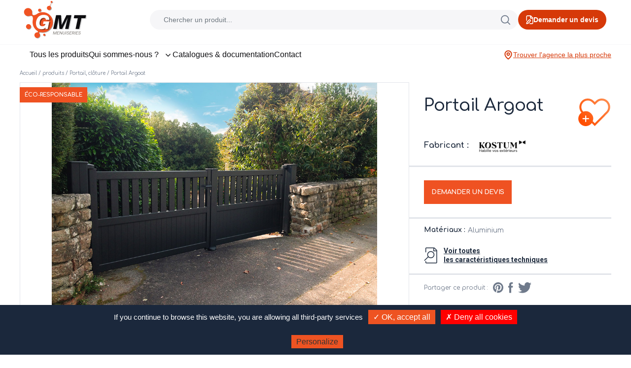

--- FILE ---
content_type: text/html; charset=UTF-8
request_url: https://www.gmt-menuiseries.com/catalogue/portail/portail-coulissant/p-portail-argoat/
body_size: 19757
content:
<!doctype html>
<html lang="fr-FR">
  <head>
  <meta charset="utf-8">
  <meta http-equiv="x-ua-compatible" content="ie=edge">
  <meta name="viewport" content="width=device-width, initial-scale=1, shrink-to-fit=no">
  <meta name='robots' content='index, follow, max-image-preview:large, max-snippet:-1, max-video-preview:-1' />

	<!-- This site is optimized with the Yoast SEO plugin v19.7.1 - https://yoast.com/wordpress/plugins/seo/ -->
	<title>Portail Argoat - GMT Menuiseries</title>
	<meta name="description" content="La structure du portail Argoat est classique et donne de l&#039;authenticité à votre extérieur entre ses lames à la fois ajourées et le soubassement plein." />
	<link rel="canonical" href="https://www.gmt-menuiseries.com/catalogue/portail/portail-coulissant/p-portail-argoat/" />
	<meta property="og:locale" content="fr_FR" />
	<meta property="og:type" content="article" />
	<meta property="og:title" content="Portail Argoat - GMT Menuiseries" />
	<meta property="og:url" content="https://www.gmt-menuiseries.com/catalogue/portail/portail-coulissant/p-portail-argoat/" />
	<meta property="og:site_name" content="GMT Menuiseries" />
	<meta property="article:modified_time" content="2020-05-18T13:22:59+00:00" />
	<meta property="og:image" content="https://www.gmt-menuiseries.com/wp-content/uploads/2020/03/argoat_battant_alu_contemporain_brun_terre.jpg" />
	<meta property="og:image:width" content="984" />
	<meta property="og:image:height" content="738" />
	<meta property="og:image:type" content="image/jpeg" />
	<meta name="twitter:card" content="summary_large_image" />
	<script type="application/ld+json" class="yoast-schema-graph">{"@context":"https://schema.org","@graph":[{"@type":"WebPage","@id":"https://www.gmt-menuiseries.com/catalogue/portail/portail-coulissant/p-portail-argoat/","url":"https://www.gmt-menuiseries.com/catalogue/portail/portail-coulissant/p-portail-argoat/","name":"Portail Argoat - GMT Menuiseries","isPartOf":{"@id":"https://www.gmt-menuiseries.com/#website"},"primaryImageOfPage":{"@id":"https://www.gmt-menuiseries.com/catalogue/portail/portail-coulissant/p-portail-argoat/#primaryimage"},"image":{"@id":"https://www.gmt-menuiseries.com/catalogue/portail/portail-coulissant/p-portail-argoat/#primaryimage"},"thumbnailUrl":"https://www.gmt-menuiseries.com/wp-content/uploads/2020/03/argoat_battant_alu_contemporain_brun_terre.jpg","datePublished":"2020-03-03T16:25:02+00:00","dateModified":"2020-05-18T13:22:59+00:00","breadcrumb":{"@id":"https://www.gmt-menuiseries.com/catalogue/portail/portail-coulissant/p-portail-argoat/#breadcrumb"},"inLanguage":"fr-FR","potentialAction":[{"@type":"ReadAction","target":["https://www.gmt-menuiseries.com/catalogue/portail/portail-coulissant/p-portail-argoat/"]}]},{"@type":"ImageObject","inLanguage":"fr-FR","@id":"https://www.gmt-menuiseries.com/catalogue/portail/portail-coulissant/p-portail-argoat/#primaryimage","url":"https://www.gmt-menuiseries.com/wp-content/uploads/2020/03/argoat_battant_alu_contemporain_brun_terre.jpg","contentUrl":"https://www.gmt-menuiseries.com/wp-content/uploads/2020/03/argoat_battant_alu_contemporain_brun_terre.jpg","width":984,"height":738,"caption":"Portail à battant gris"},{"@type":"BreadcrumbList","@id":"https://www.gmt-menuiseries.com/catalogue/portail/portail-coulissant/p-portail-argoat/#breadcrumb","itemListElement":[{"@type":"ListItem","position":1,"name":"Accueil","item":"https://www.gmt-menuiseries.com/"},{"@type":"ListItem","position":2,"name":"produits","item":"https://www.gmt-menuiseries.com/catalogue/"},{"@type":"ListItem","position":3,"name":"Portail, clôture","item":"https://www.gmt-menuiseries.com/catalogue/portail-cloture/"},{"@type":"ListItem","position":4,"name":"Portail Argoat"}]},{"@type":"WebSite","@id":"https://www.gmt-menuiseries.com/#website","url":"https://www.gmt-menuiseries.com/","name":"GMT Menuiseries","description":"Un site utilisant WordPress","potentialAction":[{"@type":"SearchAction","target":{"@type":"EntryPoint","urlTemplate":"https://www.gmt-menuiseries.com/?s={search_term_string}"},"query-input":"required name=search_term_string"}],"inLanguage":"fr-FR"}]}</script>
	<!-- / Yoast SEO plugin. -->


<link rel='dns-prefetch' href='//www.google.com' />
<link rel='dns-prefetch' href='//maps.googleapis.com' />
<link rel='dns-prefetch' href='//s.w.org' />
<script type="text/javascript">
window._wpemojiSettings = {"baseUrl":"https:\/\/s.w.org\/images\/core\/emoji\/13.1.0\/72x72\/","ext":".png","svgUrl":"https:\/\/s.w.org\/images\/core\/emoji\/13.1.0\/svg\/","svgExt":".svg","source":{"concatemoji":"https:\/\/www.gmt-menuiseries.com\/wp-includes\/js\/wp-emoji-release.min.js?ver=5.9"}};
/*! This file is auto-generated */
!function(e,a,t){var n,r,o,i=a.createElement("canvas"),p=i.getContext&&i.getContext("2d");function s(e,t){var a=String.fromCharCode;p.clearRect(0,0,i.width,i.height),p.fillText(a.apply(this,e),0,0);e=i.toDataURL();return p.clearRect(0,0,i.width,i.height),p.fillText(a.apply(this,t),0,0),e===i.toDataURL()}function c(e){var t=a.createElement("script");t.src=e,t.defer=t.type="text/javascript",a.getElementsByTagName("head")[0].appendChild(t)}for(o=Array("flag","emoji"),t.supports={everything:!0,everythingExceptFlag:!0},r=0;r<o.length;r++)t.supports[o[r]]=function(e){if(!p||!p.fillText)return!1;switch(p.textBaseline="top",p.font="600 32px Arial",e){case"flag":return s([127987,65039,8205,9895,65039],[127987,65039,8203,9895,65039])?!1:!s([55356,56826,55356,56819],[55356,56826,8203,55356,56819])&&!s([55356,57332,56128,56423,56128,56418,56128,56421,56128,56430,56128,56423,56128,56447],[55356,57332,8203,56128,56423,8203,56128,56418,8203,56128,56421,8203,56128,56430,8203,56128,56423,8203,56128,56447]);case"emoji":return!s([10084,65039,8205,55357,56613],[10084,65039,8203,55357,56613])}return!1}(o[r]),t.supports.everything=t.supports.everything&&t.supports[o[r]],"flag"!==o[r]&&(t.supports.everythingExceptFlag=t.supports.everythingExceptFlag&&t.supports[o[r]]);t.supports.everythingExceptFlag=t.supports.everythingExceptFlag&&!t.supports.flag,t.DOMReady=!1,t.readyCallback=function(){t.DOMReady=!0},t.supports.everything||(n=function(){t.readyCallback()},a.addEventListener?(a.addEventListener("DOMContentLoaded",n,!1),e.addEventListener("load",n,!1)):(e.attachEvent("onload",n),a.attachEvent("onreadystatechange",function(){"complete"===a.readyState&&t.readyCallback()})),(n=t.source||{}).concatemoji?c(n.concatemoji):n.wpemoji&&n.twemoji&&(c(n.twemoji),c(n.wpemoji)))}(window,document,window._wpemojiSettings);
</script>
<style type="text/css">
img.wp-smiley,
img.emoji {
	display: inline !important;
	border: none !important;
	box-shadow: none !important;
	height: 1em !important;
	width: 1em !important;
	margin: 0 0.07em !important;
	vertical-align: -0.1em !important;
	background: none !important;
	padding: 0 !important;
}
</style>
	<link rel='stylesheet' id='wp-block-library-css'  href='https://www.gmt-menuiseries.com/wp-includes/css/dist/block-library/style.min.css?ver=5.9' type='text/css' media='all' />
<style id='global-styles-inline-css' type='text/css'>
body{--wp--preset--color--black: #000000;--wp--preset--color--cyan-bluish-gray: #abb8c3;--wp--preset--color--white: #ffffff;--wp--preset--color--pale-pink: #f78da7;--wp--preset--color--vivid-red: #cf2e2e;--wp--preset--color--luminous-vivid-orange: #ff6900;--wp--preset--color--luminous-vivid-amber: #fcb900;--wp--preset--color--light-green-cyan: #7bdcb5;--wp--preset--color--vivid-green-cyan: #00d084;--wp--preset--color--pale-cyan-blue: #8ed1fc;--wp--preset--color--vivid-cyan-blue: #0693e3;--wp--preset--color--vivid-purple: #9b51e0;--wp--preset--gradient--vivid-cyan-blue-to-vivid-purple: linear-gradient(135deg,rgba(6,147,227,1) 0%,rgb(155,81,224) 100%);--wp--preset--gradient--light-green-cyan-to-vivid-green-cyan: linear-gradient(135deg,rgb(122,220,180) 0%,rgb(0,208,130) 100%);--wp--preset--gradient--luminous-vivid-amber-to-luminous-vivid-orange: linear-gradient(135deg,rgba(252,185,0,1) 0%,rgba(255,105,0,1) 100%);--wp--preset--gradient--luminous-vivid-orange-to-vivid-red: linear-gradient(135deg,rgba(255,105,0,1) 0%,rgb(207,46,46) 100%);--wp--preset--gradient--very-light-gray-to-cyan-bluish-gray: linear-gradient(135deg,rgb(238,238,238) 0%,rgb(169,184,195) 100%);--wp--preset--gradient--cool-to-warm-spectrum: linear-gradient(135deg,rgb(74,234,220) 0%,rgb(151,120,209) 20%,rgb(207,42,186) 40%,rgb(238,44,130) 60%,rgb(251,105,98) 80%,rgb(254,248,76) 100%);--wp--preset--gradient--blush-light-purple: linear-gradient(135deg,rgb(255,206,236) 0%,rgb(152,150,240) 100%);--wp--preset--gradient--blush-bordeaux: linear-gradient(135deg,rgb(254,205,165) 0%,rgb(254,45,45) 50%,rgb(107,0,62) 100%);--wp--preset--gradient--luminous-dusk: linear-gradient(135deg,rgb(255,203,112) 0%,rgb(199,81,192) 50%,rgb(65,88,208) 100%);--wp--preset--gradient--pale-ocean: linear-gradient(135deg,rgb(255,245,203) 0%,rgb(182,227,212) 50%,rgb(51,167,181) 100%);--wp--preset--gradient--electric-grass: linear-gradient(135deg,rgb(202,248,128) 0%,rgb(113,206,126) 100%);--wp--preset--gradient--midnight: linear-gradient(135deg,rgb(2,3,129) 0%,rgb(40,116,252) 100%);--wp--preset--duotone--dark-grayscale: url('#wp-duotone-dark-grayscale');--wp--preset--duotone--grayscale: url('#wp-duotone-grayscale');--wp--preset--duotone--purple-yellow: url('#wp-duotone-purple-yellow');--wp--preset--duotone--blue-red: url('#wp-duotone-blue-red');--wp--preset--duotone--midnight: url('#wp-duotone-midnight');--wp--preset--duotone--magenta-yellow: url('#wp-duotone-magenta-yellow');--wp--preset--duotone--purple-green: url('#wp-duotone-purple-green');--wp--preset--duotone--blue-orange: url('#wp-duotone-blue-orange');--wp--preset--font-size--small: 13px;--wp--preset--font-size--medium: 20px;--wp--preset--font-size--large: 36px;--wp--preset--font-size--x-large: 42px;}.has-black-color{color: var(--wp--preset--color--black) !important;}.has-cyan-bluish-gray-color{color: var(--wp--preset--color--cyan-bluish-gray) !important;}.has-white-color{color: var(--wp--preset--color--white) !important;}.has-pale-pink-color{color: var(--wp--preset--color--pale-pink) !important;}.has-vivid-red-color{color: var(--wp--preset--color--vivid-red) !important;}.has-luminous-vivid-orange-color{color: var(--wp--preset--color--luminous-vivid-orange) !important;}.has-luminous-vivid-amber-color{color: var(--wp--preset--color--luminous-vivid-amber) !important;}.has-light-green-cyan-color{color: var(--wp--preset--color--light-green-cyan) !important;}.has-vivid-green-cyan-color{color: var(--wp--preset--color--vivid-green-cyan) !important;}.has-pale-cyan-blue-color{color: var(--wp--preset--color--pale-cyan-blue) !important;}.has-vivid-cyan-blue-color{color: var(--wp--preset--color--vivid-cyan-blue) !important;}.has-vivid-purple-color{color: var(--wp--preset--color--vivid-purple) !important;}.has-black-background-color{background-color: var(--wp--preset--color--black) !important;}.has-cyan-bluish-gray-background-color{background-color: var(--wp--preset--color--cyan-bluish-gray) !important;}.has-white-background-color{background-color: var(--wp--preset--color--white) !important;}.has-pale-pink-background-color{background-color: var(--wp--preset--color--pale-pink) !important;}.has-vivid-red-background-color{background-color: var(--wp--preset--color--vivid-red) !important;}.has-luminous-vivid-orange-background-color{background-color: var(--wp--preset--color--luminous-vivid-orange) !important;}.has-luminous-vivid-amber-background-color{background-color: var(--wp--preset--color--luminous-vivid-amber) !important;}.has-light-green-cyan-background-color{background-color: var(--wp--preset--color--light-green-cyan) !important;}.has-vivid-green-cyan-background-color{background-color: var(--wp--preset--color--vivid-green-cyan) !important;}.has-pale-cyan-blue-background-color{background-color: var(--wp--preset--color--pale-cyan-blue) !important;}.has-vivid-cyan-blue-background-color{background-color: var(--wp--preset--color--vivid-cyan-blue) !important;}.has-vivid-purple-background-color{background-color: var(--wp--preset--color--vivid-purple) !important;}.has-black-border-color{border-color: var(--wp--preset--color--black) !important;}.has-cyan-bluish-gray-border-color{border-color: var(--wp--preset--color--cyan-bluish-gray) !important;}.has-white-border-color{border-color: var(--wp--preset--color--white) !important;}.has-pale-pink-border-color{border-color: var(--wp--preset--color--pale-pink) !important;}.has-vivid-red-border-color{border-color: var(--wp--preset--color--vivid-red) !important;}.has-luminous-vivid-orange-border-color{border-color: var(--wp--preset--color--luminous-vivid-orange) !important;}.has-luminous-vivid-amber-border-color{border-color: var(--wp--preset--color--luminous-vivid-amber) !important;}.has-light-green-cyan-border-color{border-color: var(--wp--preset--color--light-green-cyan) !important;}.has-vivid-green-cyan-border-color{border-color: var(--wp--preset--color--vivid-green-cyan) !important;}.has-pale-cyan-blue-border-color{border-color: var(--wp--preset--color--pale-cyan-blue) !important;}.has-vivid-cyan-blue-border-color{border-color: var(--wp--preset--color--vivid-cyan-blue) !important;}.has-vivid-purple-border-color{border-color: var(--wp--preset--color--vivid-purple) !important;}.has-vivid-cyan-blue-to-vivid-purple-gradient-background{background: var(--wp--preset--gradient--vivid-cyan-blue-to-vivid-purple) !important;}.has-light-green-cyan-to-vivid-green-cyan-gradient-background{background: var(--wp--preset--gradient--light-green-cyan-to-vivid-green-cyan) !important;}.has-luminous-vivid-amber-to-luminous-vivid-orange-gradient-background{background: var(--wp--preset--gradient--luminous-vivid-amber-to-luminous-vivid-orange) !important;}.has-luminous-vivid-orange-to-vivid-red-gradient-background{background: var(--wp--preset--gradient--luminous-vivid-orange-to-vivid-red) !important;}.has-very-light-gray-to-cyan-bluish-gray-gradient-background{background: var(--wp--preset--gradient--very-light-gray-to-cyan-bluish-gray) !important;}.has-cool-to-warm-spectrum-gradient-background{background: var(--wp--preset--gradient--cool-to-warm-spectrum) !important;}.has-blush-light-purple-gradient-background{background: var(--wp--preset--gradient--blush-light-purple) !important;}.has-blush-bordeaux-gradient-background{background: var(--wp--preset--gradient--blush-bordeaux) !important;}.has-luminous-dusk-gradient-background{background: var(--wp--preset--gradient--luminous-dusk) !important;}.has-pale-ocean-gradient-background{background: var(--wp--preset--gradient--pale-ocean) !important;}.has-electric-grass-gradient-background{background: var(--wp--preset--gradient--electric-grass) !important;}.has-midnight-gradient-background{background: var(--wp--preset--gradient--midnight) !important;}.has-small-font-size{font-size: var(--wp--preset--font-size--small) !important;}.has-medium-font-size{font-size: var(--wp--preset--font-size--medium) !important;}.has-large-font-size{font-size: var(--wp--preset--font-size--large) !important;}.has-x-large-font-size{font-size: var(--wp--preset--font-size--x-large) !important;}
</style>
<link rel='stylesheet' id='contact-form-7-css'  href='https://www.gmt-menuiseries.com/wp-content/plugins/contact-form-7/includes/css/styles.css?ver=5.6.3' type='text/css' media='all' />
<style id='contact-form-7-inline-css' type='text/css'>
.wpcf7 .wpcf7-recaptcha iframe {margin-bottom: 0;}.wpcf7 .wpcf7-recaptcha[data-align="center"] > div {margin: 0 auto;}.wpcf7 .wpcf7-recaptcha[data-align="right"] > div {margin: 0 0 0 auto;}
</style>
<link rel='stylesheet' id='wp-pagenavi-css'  href='https://www.gmt-menuiseries.com/wp-content/plugins/wp-pagenavi/pagenavi-css.css?ver=2.70' type='text/css' media='all' />
<link rel='stylesheet' id='custom-front-css'  href='https://www.gmt-menuiseries.com/wp-content/themes/gmt/resources/custom/assets/styles/custom.css?ver=1756987299' type='text/css' media='all' />
<link rel='stylesheet' id='custom-header-front-css'  href='https://www.gmt-menuiseries.com/wp-content/themes/gmt/resources/header.css?ver=1761208429' type='text/css' media='all' />
<link rel='stylesheet' id='sage/main.css-css'  href='https://www.gmt-menuiseries.com/wp-content/themes/gmt/dist/styles/main_f13a02cf.css' type='text/css' media='all' />
<link rel='stylesheet' id='sib-front-css-css'  href='https://www.gmt-menuiseries.com/wp-content/plugins/mailin/css/mailin-front.css?ver=5.9' type='text/css' media='all' />
<script type='text/javascript' src='https://www.gmt-menuiseries.com/wp-includes/js/jquery/jquery.min.js?ver=3.6.0' id='jquery-core-js'></script>
<script type='text/javascript' src='https://www.gmt-menuiseries.com/wp-includes/js/jquery/jquery-migrate.min.js?ver=3.3.2' id='jquery-migrate-js'></script>
<script type='text/javascript' src='https://www.gmt-menuiseries.com/wp-content/themes/gmt/resources/header.js' id='header-js-js'></script>
<script type='text/javascript' src='https://www.gmt-menuiseries.com/wp-content/themes/gmt/resources/custom/assets/scripts/slick.min.js' id='slick-js-js'></script>
<script type='text/javascript' src='https://www.gmt-menuiseries.com/wp-content/themes/gmt/resources/custom/assets/scripts/custom.js' id='custom-js-js'></script>
<script type='text/javascript' id='sib-front-js-js-extra'>
/* <![CDATA[ */
var sibErrMsg = {"invalidMail":"Veuillez entrer une adresse e-mail valide.","requiredField":"Veuillez compl\u00e9ter les champs obligatoires.","invalidDateFormat":"Veuillez entrer une date valide.","invalidSMSFormat":"Veuillez entrer une num\u00e9ro de t\u00e9l\u00e9phone valide."};
var ajax_sib_front_object = {"ajax_url":"https:\/\/www.gmt-menuiseries.com\/wp-admin\/admin-ajax.php","ajax_nonce":"49653b4179","flag_url":"https:\/\/www.gmt-menuiseries.com\/wp-content\/plugins\/mailin\/img\/flags\/"};
/* ]]> */
</script>
<script type='text/javascript' src='https://www.gmt-menuiseries.com/wp-content/plugins/mailin/js/mailin-front.js?ver=1760690239' id='sib-front-js-js'></script>
<link rel="https://api.w.org/" href="https://www.gmt-menuiseries.com/wp-json/" /><link rel="alternate" type="application/json" href="https://www.gmt-menuiseries.com/wp-json/wp/v2/product/1979" /><link rel="EditURI" type="application/rsd+xml" title="RSD" href="https://www.gmt-menuiseries.com/xmlrpc.php?rsd" />
<link rel="wlwmanifest" type="application/wlwmanifest+xml" href="https://www.gmt-menuiseries.com/wp-includes/wlwmanifest.xml" /> 
<meta name="generator" content="WordPress 5.9" />
<link rel='shortlink' href='https://www.gmt-menuiseries.com/?p=1979' />
<link rel="alternate" type="application/json+oembed" href="https://www.gmt-menuiseries.com/wp-json/oembed/1.0/embed?url=https%3A%2F%2Fwww.gmt-menuiseries.com%2Fcatalogue%2Fportail%2Fportail-coulissant%2Fp-portail-argoat%2F" />
<link rel="alternate" type="text/xml+oembed" href="https://www.gmt-menuiseries.com/wp-json/oembed/1.0/embed?url=https%3A%2F%2Fwww.gmt-menuiseries.com%2Fcatalogue%2Fportail%2Fportail-coulissant%2Fp-portail-argoat%2F&#038;format=xml" />
<!-- Analytics by WP Statistics v14.10.1 - https://wp-statistics.com/ -->
<style type="text/css">.recentcomments a{display:inline !important;padding:0 !important;margin:0 !important;}</style><link rel="icon" href="https://www.gmt-menuiseries.com/wp-content/uploads/2020/04/favicon_gmt.png" sizes="32x32" />
<link rel="icon" href="https://www.gmt-menuiseries.com/wp-content/uploads/2020/04/favicon_gmt.png" sizes="192x192" />
<link rel="apple-touch-icon" href="https://www.gmt-menuiseries.com/wp-content/uploads/2020/04/favicon_gmt.png" />
<meta name="msapplication-TileImage" content="https://www.gmt-menuiseries.com/wp-content/uploads/2020/04/favicon_gmt.png" />

  <script type="text/javascript" src="/wp-content/tarteaucitron/tarteaucitron.js"></script>

  <script type="text/javascript">
    tarteaucitron.init({
      "privacyUrl": "", /* Privacy policy url */

      "hashtag": "#tarteaucitron", /* Open the panel with this hashtag */
      "cookieName": "tarteaucitron", /* Cookie name */

      "orientation": "bottom", /* Banner position (top - bottom) */
      "showAlertSmall": false, /* Show the small banner on bottom right */
      "cookieslist": true, /* Show the cookie list */

      "adblocker": false, /* Show a Warning if an adblocker is detected */
      "AcceptAllCta" : true, /* Show the accept all button when highPrivacy on */
      "highPrivacy": false, /* Disable auto consent */
      "handleBrowserDNTRequest": false, /* If Do Not Track == 1, disallow all */

      "removeCredit": false, /* Remove credit link */
      "moreInfoLink": true, /* Show more info link */
      "useExternalCss": false, /* If false, the tarteaucitron.css file will be loaded */

      //"cookieDomain": ".my-multisite-domaine.fr", /* Shared cookie for multisite */

      "readmoreLink": "/conditions-generales-vente/", /* Change the default readmore link */

      "mandatory": false, /* Show a message about mandatory cookies */
    });
  </script>
</head>
  <body class="product-template-default single single-product postid-1979 p-portail-argoat app-data index-data singular-data single-data single-product-data single-product-portail-argoat-data">
        <svg width="0" height="0" style="display: block;">
  <symbol viewBox="0 0 31 26" xmlns="http://www.w3.org/2000/svg" id="icon_addtowish">
    <defs>
      <linearGradient x1="91.502%" y1="20.314%" x2="13.011%" y2="87.556%" id="addtowish_bg">
        <stop stop-color="#FF8848" offset="0%"></stop>
        <stop stop-color="#FF4E00" offset="100%"></stop>
      </linearGradient>
    </defs>
    <g fill="none" fill-rule="evenodd">
      <path
        d="M22.082 0a7.82 7.82 0 0 1 5.376 2.125l.228.222c3.086 3.122 3.086 8.203-.001 11.325L15.5 26l-2.843-2.876a7 7 0 1 1-9.701-9.838C.234 10.145.353 5.344 3.314 2.347A7.83 7.83 0 0 1 8.918 0a7.83 7.83 0 0 1 5.604 2.347l.978.99.978-.99A7.829 7.829 0 0 1 22.082 0zm0 1.893a5.966 5.966 0 0 0-4.27 1.79L15.5 6.023l-2.313-2.34a5.964 5.964 0 0 0-4.27-1.79 5.968 5.968 0 0 0-4.269 1.79c-2.297 2.324-2.356 6.07-.176 8.468l.227.236a7 7 0 0 1 8.887 8.992l1.914 1.937 10.85-10.978c2.36-2.386 2.36-6.27 0-8.655a5.963 5.963 0 0 0-4.268-1.79z"
        fill="url(#addtowish_bg)"></path>
      <path fill="#fff" d="M7.5 16v2.5H10v1H7.5V22h-1v-2.501L4 19.5v-1l2.5-.001V16z"></path>
    </g>
  </symbol>

  <symbol viewBox="0 0 30 26" xmlns="http://www.w3.org/2000/svg" id="icon_removetowish">
    <defs>
      <linearGradient x1="91.502%" y1="20.314%" x2="13.011%" y2="87.556%" id="a">
        <stop stop-color="#FF8848" offset="0%"/>
        <stop stop-color="#FF4E00" offset="100%"/>
      </linearGradient>
    </defs>
    <g fill="none" fill-rule="evenodd">
      <path
        d="M22.0816266,0 C24.0931873,0 25.990089,0.752499454 27.4576567,2.12523441 L27.6857641,2.34711706 C30.7715688,5.46935061 30.7715688,10.5497234 27.684823,13.6719569 L15.4997059,26 L12.6567684,23.1240464 C12.7300678,23.0236767 12.8007607,22.9212825 12.8687474,22.8169635 C11.6197515,24.7333068 9.45780178,26 7,26 C3.13400675,26 0,22.8659932 0,19 C0,16.6078291 1.19994721,14.495921 3.030766,13.2333511 L2.95574712,13.2858109 L2.95574712,13.2858109 C0.233766665,10.1445346 0.352762069,5.34387078 3.3136477,2.34711706 C4.80996653,0.833794409 6.8003529,0 8.91778521,0 C11.0352175,0 13.0256039,0.833794409 14.5219227,2.34711706 L15.4997059,3.33707047 L16.4784302,2.34711706 C17.974749,0.833794409 19.9651354,0 22.0816266,0 Z M7,13.7 C4.07289083,13.7 1.7,16.0728908 1.7,19 C1.7,21.9271092 4.07289083,24.3 7,24.3 C9.92710917,24.3 12.3,21.9271092 12.3,19 C12.3,16.0728908 9.92710917,13.7 7,13.7 Z"
        fill="url(#a)"/>
      <path fill="#EF5222" d="M6.5 16H7.5V22H6.5z"/>
    </g>
  </symbol>

  <symbol viewBox="0 0 53 53" xmlns="http://www.w3.org/2000/svg" id="icon_user">
    <defs>
      <linearGradient x1="91.502%" y1="10.48%" x2="13.011%" y2="99.997%" id="user_a">
        <stop stop-color="#FF8848" offset="0%"/>
        <stop stop-color="#FF4E00" offset="100%"/>
      </linearGradient>
      <linearGradient x1="90.33%" y1="10.478%" x2="14.056%" y2="100%" id="user_b">
        <stop stop-color="#FF8848" offset="0%"/>
        <stop stop-color="#FF4E00" offset="100%"/>
      </linearGradient>
    </defs>
    <g fill="none" fill-rule="evenodd">
      <path d="M288.5,1.5 L1.5,1.5 L1.5,173.5 L288.5,173.5 L288.5,1.5 Z" stroke="#E2E5EA" stroke-width="3"
            transform="translate(-42 -34)"/>
      <g stroke-linecap="round" stroke-linejoin="round" stroke-width="1.5">
        <path
          d="M25.4223333,-3.55271368e-15 C11.4020667,-3.55271368e-15 -1.31450406e-13,11.4020667 -1.31450406e-13,25.4223333 C-1.31450406e-13,39.4390667 11.4020667,50.8429 25.4223333,50.8429 C39.4408333,50.8429 50.8446667,39.4390667 50.8446667,25.4223333 C50.8446667,11.4020667 39.4408333,-3.55271368e-15 25.4223333,-3.55271368e-15 Z"
          stroke="url(#user_a)" transform="translate(1 1)"/>
        <path
          d="M42.3367533,44.3830833 C36.82652,42.0864167 31.4699867,39.4434833 30.9523533,37.7845833 L30.9523533,35.5568167 C32.4257533,34.04985 33.58822,31.9475167 34.2754533,29.48655 C35.91492,28.3346833 36.3459867,25.9426167 34.9697533,24.25015 L34.9697533,19.26285 C34.9697533,14.1147833 32.10422,10.5902833 25.54812,10.5902833 C19.1633867,10.5902833 16.1229533,14.1147833 16.1229533,19.26285 L16.1229533,24.2519167 C14.75202,25.94085 15.1777867,28.33115 16.81902,29.4847833 C17.5062533,31.9475167 18.6704867,34.04985 20.14212,35.5568167 L20.14212,37.7845833 C19.62272,39.4576167 14.6053867,41.9327167 9.02448667,44.25235"
          stroke="url(#user_b)" transform="translate(1 1)"/>
      </g>
    </g>
  </symbol>

  <symbol viewBox="0 0 18 24" xmlns="http://www.w3.org/2000/svg" id="icon_map">
    <defs>
      <linearGradient x1="70.823%" y1="10.478%" x2="31.442%" y2="100%" id="map_a">
        <stop stop-color="#FF8848" offset="0%"/>
        <stop stop-color="#FF4E00" offset="100%"/>
      </linearGradient>
      <linearGradient x1="91.502%" y1="10.478%" x2="13.011%" y2="100%" id="map_b">
        <stop stop-color="#FF8848" offset="0%"/>
        <stop stop-color="#FF4E00" offset="100%"/>
      </linearGradient>
    </defs>
    <g fill-rule="evenodd">
      <path
        d="M8.5,22.6925321 C8.72055085,22.3734629 8.95709028,22.0274143 9.2065106,21.6579447 C10.1961888,20.1919214 11.1858072,18.6589982 12.1085451,17.1359812 C12.6022045,16.3211761 13.0638056,15.5300074 13.4874473,14.7693583 C15.2457101,11.6123954 16.25,9.15374817 16.25,7.81274273 C16.25,3.92672407 12.793575,0.75 8.5,0.75 C4.20583817,0.75 0.75,3.92642053 0.75,7.81274273 C0.75,9.15374817 1.75428988,11.6123954 3.51255271,14.7693583 C3.93619443,15.5300074 4.39779549,16.3211761 4.89145487,17.1359812 C5.81419281,18.6589982 6.80381119,20.1919214 7.7934894,21.6579447 C8.04290972,22.0274143 8.27944915,22.3734629 8.5,22.6925321 Z"
        stroke="url(#map_a)" fill="none" stroke-width="1.5" transform="translate(.5)"/>
      <path
        d="M8.49961077,11 C7.1194146,11 6,9.88118966 6,8.50077857 C6,7.11958891 7.1194146,6 8.49961077,6 C9.88136385,6 11,7.11958891 11,8.50077857 C11,9.88118966 9.88136385,11 8.49961077,11 Z"
        fill="url(#map_b)" transform="translate(.5)"/>
    </g>
  </symbol>

  <symbol viewBox="0 0 24 20" xmlns="http://www.w3.org/2000/svg" id="icon_wishlist">
    <defs>
      <linearGradient x1="91.502%" y1="21.847%" x2="13.011%" y2="85.617%" id="wishlist_a">
        <stop stop-color="#FF8848" offset="0%"/>
        <stop stop-color="#FF4E00" offset="100%"/>
      </linearGradient>
    </defs>
    <path
      d="M11.9997378,20.4311259 L21.140797,11.2345703 C22.9530677,9.41217933 22.9530677,6.44264848 21.1407468,4.62020692 C20.2641302,3.73852739 19.1046198,3.25498931 17.8672148,3.25498931 C16.6305975,3.25498931 15.4709773,3.7385732 14.5937689,4.62012049 L11.9997378,7.22998164 L11.467797,6.69479458 L9.40579274,4.62020692 C8.52940639,3.73875893 7.36915205,3.25498931 6.13226084,3.25498931 C4.89541262,3.25498931 3.73502079,3.73873756 2.85805071,4.62004523 C1.04708213,6.44258087 1.0473063,9.41235575 2.8588066,11.234699 L11.9997378,20.4311259 Z"
      transform="translate(0 -2)" stroke="url(#wishlist_a)" stroke-width="1.5" fill="none" fill-rule="evenodd"/>
  </symbol>

  <symbol viewBox="0 0 24 24" xmlns="http://www.w3.org/2000/svg" id="icon_image">
    <defs>
      <linearGradient x1="91.502%" y1="10.478%" x2="13.011%" y2="100%" id="image_a">
        <stop stop-color="#FF8848" offset="0%"/>
        <stop stop-color="#FF4E00" offset="100%"/>
      </linearGradient>
      <linearGradient x1="91.502%" y1="11.234%" x2="13.011%" y2="99.043%" id="image_b">
        <stop stop-color="#FF8848" offset="0%"/>
        <stop stop-color="#FF4E00" offset="100%"/>
      </linearGradient>
      <linearGradient x1="91.502%" y1="25.57%" x2="13.011%" y2="80.907%" id="image_c">
        <stop stop-color="#FF8848" offset="0%"/>
        <stop stop-color="#FF4E00" offset="100%"/>
      </linearGradient>
    </defs>
    <g stroke-width="1.5" fill="none" fill-rule="evenodd" stroke-linecap="round" stroke-linejoin="round">
      <path
        d="M22.5,2.32651583 C22.5,1.04142236 21.4578376,0 20.1727884,0 L2.32721159,0 C1.04216244,0 0,1.04142236 0,2.32651583 L0,20.1734842 C0,21.4585776 1.04216244,22.5 2.32721159,22.5 L20.1727884,22.5 C21.4578376,22.5 22.5,21.4585776 22.5,20.1734842 L22.5,2.32651583 Z"
        stroke="url(#image_a)" transform="translate(.75 .75)"/>
      <path
        d="M5.7788,9.09401758 C7.1868,9.09401758 8.3258,7.96301758 8.3258,6.57101758 C8.3258,5.17901758 7.1868,4.04901758 5.7788,4.04901758 C4.3718,4.04901758 3.2318,5.17901758 3.2318,6.57101758 C3.2318,7.96301758 4.3718,9.09401758 5.7788,9.09401758 Z"
        stroke="url(#image_b)" transform="translate(.75 .75)"/>
      <path stroke="url(#image_c)"
            d="M4.4746 22.5L11.4030018 10.6741513 14.2680709 15.3738613 17.9522964 8.328125 22.5 16.4391927"
            transform="translate(.75 .75)"/>
    </g>
  </symbol>

  <symbol viewBox="0 0 20 24" xmlns="http://www.w3.org/2000/svg" id="icon_mail">
    <defs>
      <linearGradient x1="76.561%" y1="10.478%" x2="26.327%" y2="100%" id="mail_a">
        <stop stop-color="#FF8848" offset="0%"/>
        <stop stop-color="#FF4E00" offset="100%"/>
      </linearGradient>
      <linearGradient x1="91.502%" y1="49.335%" x2="13.011%" y2="50.841%" id="mail_b">
        <stop stop-color="#FF8848" offset="0%"/>
        <stop stop-color="#FF4E00" offset="100%"/>
      </linearGradient>
      <linearGradient x1="91.502%" y1="49.578%" x2="13.011%" y2="50.535%" id="mail_c">
        <stop stop-color="#FF8848" offset="0%"/>
        <stop stop-color="#FF4E00" offset="100%"/>
      </linearGradient>
      <linearGradient x1="91.502%" y1="47.965%" x2="13.011%" y2="52.575%" id="mail_d">
        <stop stop-color="#FF8848" offset="0%"/>
        <stop stop-color="#FF4E00" offset="100%"/>
      </linearGradient>
    </defs>
    <g stroke-width="1.5" fill="none" fill-rule="evenodd" stroke-linecap="round" stroke-linejoin="round">
      <path stroke="url(#mail_a)"
            d="M18 0L0 0 0 18.1528307 9.93103448 18.1528307 9.93103448 22.5 13.9984138 18.1528307 18 18.1528307z"
            transform="translate(1 .75)"/>
      <path stroke="url(#mail_b)" d="M4.164 5.662L11.805 5.662" transform="translate(1 .75)"/>
      <path stroke="url(#mail_c)" d="M4.164 9.311L13.836 9.311" transform="translate(1 .75)"/>
      <path stroke="url(#mail_d)" d="M4.164 12.961L8.569 12.961" transform="translate(1 .75)"/>
    </g>
  </symbol>

  <symbol viewBox="0 0 25 34" xmlns="http://www.w3.org/2000/svg" id="icon_quote">
    <g stroke="#FFF" stroke-width="1.5" fill="none" fill-rule="evenodd" stroke-linecap="round" stroke-linejoin="round">
      <path
        d="M15.4162527,2.71923985 L13.8339794,2.71923985 L13.8339794,1.84519847 C13.8339794,0.826587113 12.9784605,-7.10542736e-15 11.9243391,-7.10542736e-15 L10.9640629,-7.10542736e-15 C9.90885029,-7.10542736e-15 9.0544227,0.826587113 9.0544227,1.84519847 L9.0544227,2.71923985 L7.40776722,2.71923985 C4.88813335,2.71923985 4.84994055,6.54427447 7.40776722,6.54427447 L15.4162527,6.54427447 C17.967532,6.54427447 17.9609847,2.71923985 15.4162527,2.71923985 Z"
        transform="translate(1 1)"/>
      <path
        d="M20.3251193 4.29759083L22.8382058 4.29759083 22.8382058 31.8067189 -1.21355038e-13 31.8067189 -1.21355038e-13 4.29759083 2.53927588 4.29759083"
        transform="translate(1 1)"/>
      <path d="M5.43167152 20.8923479L8.90503427 24.7637332 17.8759784 13.7797259" transform="translate(1 1)"/>
    </g>
  </symbol>

  <symbol viewBox="0 0 24 19" xmlns="http://www.w3.org/2000/svg" id="icon_email">
    <defs>
      <linearGradient x1="91.502%" y1="43.389%" x2="13.011%" y2="58.364%" id="icon_email_a">
        <stop stop-color="#FF8848" offset="0%"/>
        <stop stop-color="#FF4E00" offset="100%"/>
      </linearGradient>
      <linearGradient x1="91.502%" y1="23.87%" x2="13.011%" y2="83.057%" id="icon_email_b">
        <stop stop-color="#FF8848" offset="0%"/>
        <stop stop-color="#FF4E00" offset="100%"/>
      </linearGradient>
      <linearGradient x1="91.502%" y1="29.369%" x2="13.011%" y2="76.101%" id="icon_email_c">
        <stop stop-color="#FF8848" offset="0%"/>
        <stop stop-color="#FF4E00" offset="100%"/>
      </linearGradient>
    </defs>
    <g stroke-width="1.5" fill="none" fill-rule="evenodd" stroke-linecap="round" stroke-linejoin="round">
      <path
        d="M19.8881275,2.249825 L12.1567275,9.0458 C11.5708275,9.5604 10.6447025,9.5604 10.0595775,9.0458 L2.3281775,2.249825"
        stroke="url(#icon_email_a)" transform="translate(.75 1.5)"/>
      <path stroke="url(#icon_email_b)" d="M14.709 9.749L19.888 13.961M7.508 9.749L2.328 13.961"
            transform="translate(.75 1.5)"/>
      <path
        d="M-5.32907052e-15,14.02595 C-5.32907052e-15,15.23185 0.99975,16.207575 2.2847,16.207575 L20.1407,16.207575 C21.42565,16.207575 22.432375,15.23185 22.432375,14.02595 L22.432375,2.18395 C22.432375,0.97805 21.42565,1.81188398e-13 20.1407,1.81188398e-13 L2.2847,1.81188398e-13 C0.99975,1.81188398e-13 -5.32907052e-15,0.97805 -5.32907052e-15,2.18395 C-5.32907052e-15,5.01831858 -5.32907052e-15,7.14409501 -5.32907052e-15,8.5612793"
        stroke="url(#icon_email_c)" transform="translate(.75 1.5)"/>
    </g>
  </symbol>

  <symbol xmlns="http://www.w3.org/2000/svg" viewBox="0 0 24 24" id="check_map">
    <path
      d="M21.333 0C22.813 0 24 1.2 24 2.667v18.666A2.666 2.666 0 0121.333 24H2.667C1.187 24 0 22.8 0 21.333V2.667A2.666 2.666 0 012.667 0zm-2.146 4L9.43 14.198l-4.616-4.81L3 11.282 9.429 18 21 5.908 19.187 4z"
      fill="#6F7A8B" fill-rule="evenodd"/>
  </symbol>

  <symbol xmlns="http://www.w3.org/2000/svg" viewBox="0 0 24 24" id="news">
    <defs>
      <linearGradient x1="91.502%" y1="49.701%" x2="13.011%" y2="50.378%" id="news_a">
        <stop stop-color="#FF8848" offset="0%"/>
        <stop stop-color="#FF4E00" offset="100%"/>
      </linearGradient>
      <linearGradient x1="91.502%" y1="10.478%" x2="13.011%" y2="100%" id="news_b">
        <stop stop-color="#FF8848" offset="0%"/>
        <stop stop-color="#FF4E00" offset="100%"/>
      </linearGradient>
    </defs>
    <g fill="none" fill-rule="evenodd">
      <path fill="url(#news_a)" d="M.25 5.25h23v2h-23z" transform="translate(-.25 .75)"/>
      <path
        d="M23.5 2.327A2.327 2.327 0 0021.173 0H3.327A2.327 2.327 0 001 2.327v17.846A2.327 2.327 0 003.327 22.5h17.846a2.327 2.327 0 002.327-2.327V2.327z"
        stroke="url(#news_b)" stroke-width="1.5" stroke-linecap="round" stroke-linejoin="round"
        transform="translate(-.25 .75)"/>
      <path stroke="#EF5222" stroke-width="1.5" stroke-linecap="round" stroke-linejoin="round"
            d="M14.328 11.27l2.068-.765v8.915M6.658 10.802h5.168l-3.358 4.12s3.725-.29 3.358 2.644c-.357 2.858-4.549 2.214-5.477.5"/>
    </g>
  </symbol>
</svg>
    <header class="header">
  <div class="container">
    <div class="header__wrapper">
      <div class="header__logo">
        <a class="brand" href="https://www.gmt-menuiseries.com/" style="width: 100%;">
          <img src="https://www.gmt-menuiseries.com/wp-content/themes/gmt/dist/images/logo-gmt_35b747ef.svg" alt="GMT Menuiseries" width="125">
        </a>
      </div>
      <div class="header__content">
        <div class='header__content--flex'>
           <div class="search-gmt">
              <form action="https://www.gmt-menuiseries.com/" method="get" class="">
                <input type="text" name="s" class="form-control" value="" placeholder="Chercher un produit...">
                <svg width="27" height="27" xmlns="http://www.w3.org/2000/svg" viewBox="0 0 27 27"><path d="M11.7 2.49c-5.079 0-9.21 4.131-9.21 9.21 0 5.079 4.131 9.21 9.21 9.21 5.079 0 9.21-4.131 9.21-9.21 0-5.079-4.131-9.21-9.21-9.21zm0-2.49c6.451 0 11.7 5.249 11.7 11.7 0 2.804-.992 5.381-2.643 7.399l5.868 5.754c.475.466.502 1.25.06 1.751a1.143 1.143 0 01-.86.396c-.286 0-.573-.11-.8-.332l-5.983-5.865A11.645 11.645 0 0111.7 23.4C5.249 23.4 0 18.151 0 11.7S5.249 0 11.7 0z" fill="#6F7A8B" fill-rule="evenodd"/></svg>
              </form>
            </div>
            <div class="menu-mobile showMenu" id="showMenu">
               <img src="https://www.gmt-menuiseries.com/wp-content/themes/gmt/resources/assets/images/burger.svg" alt="GMT Menuiseries" width="20">
               <p>Menu</p>
            </div>
                        <a href="https://www.gmt-menuiseries.com/devis/" class="pic-menu-quote">
              <img src="https://www.gmt-menuiseries.com/wp-content/themes/gmt/resources/assets/images/quote.svg" alt="GMT Menuiseries" width="155">
              <span>Demander un devis</span>
            </a>
            <a href="https://www.gmt-menuiseries.com/devis/" class="pic-menu-quote-mobile">
              <img src="https://www.gmt-menuiseries.com/wp-content/themes/gmt/resources/assets/images/quote-black.svg" alt="GMT Menuiseries" width="155">
              <p>Devis</p>
            </a>
          </div>
        </div>
    </div>
  </div>
</header>

<div class="header-product">
             <div class="screen-menu"></div>
  <div class="container">
    <div class="header-product__wrapper">
      <div class="header-product__top">
      
              <ul class="nav"><li class=""><a href="#">Tous les produits</a></li><li class="has-children"><a href="#">Qui sommes-nous ?<span class="chevron"><img src="https://www.gmt-menuiseries.com/wp-content/themes/gmt/resources/assets/images/chevron-down.svg" alt="chevron"></span></a><ul class="sub-menu"><li class=""><a href="https://www.gmt-menuiseries.com/qui-sommes-nous/">Le groupe GMT</a></li><li class=""><a href="https://www.gmt-menuiseries.com/realisations/">Nos réalisations</a></li><li class=""><a href="https://www.gmt-menuiseries.com/category/actualites/">Nos actualités</a></li><li class=""><a href="https://www.gmt-menuiseries.com/offres-emploi/">Recrutement</a></li></ul></li><li class=""><a href="https://www.gmt-menuiseries.com/banque-documentaire/">Catalogues & documentation</a></li><li class=""><a href="https://www.gmt-menuiseries.com/contactez-nous/">Contact</a></li></ul>             
        <div class="search-gmt-mobile">
              <form action="https://www.gmt-menuiseries.com/" method="get" class="">
                <input type="text" name="s" class="form-control" value="" placeholder="Chercher un produit...">
                <svg width="27" height="27" xmlns="http://www.w3.org/2000/svg" viewBox="0 0 27 27"><path d="M11.7 2.49c-5.079 0-9.21 4.131-9.21 9.21 0 5.079 4.131 9.21 9.21 9.21 5.079 0 9.21-4.131 9.21-9.21 0-5.079-4.131-9.21-9.21-9.21zm0-2.49c6.451 0 11.7 5.249 11.7 11.7 0 2.804-.992 5.381-2.643 7.399l5.868 5.754c.475.466.502 1.25.06 1.751a1.143 1.143 0 01-.86.396c-.286 0-.573-.11-.8-.332l-5.983-5.865A11.645 11.645 0 0111.7 23.4C5.249 23.4 0 18.151 0 11.7S5.249 0 11.7 0z" fill="#6F7A8B" fill-rule="evenodd"/></svg>
              </form>
            </div>
        <div>   
            <a href="#geolocation" class="find-agence-nearby">   
            <img src="https://www.gmt-menuiseries.com/wp-content/themes/gmt/resources/assets/images/map.svg" alt="GMT Menuiseries" width="20">
            Trouver l'agence la plus proche
            </a>   
        </div>
      </div>
  
      <div class="menu-container desktop">
           
        <div class="menu-container__top">
          <p>Tous les produits</p>
          <button id="close-button" class='close-button'>Fermer</button>
        </div>

          <div class="menu-categories-container"><ul id="menu-categories" class="header-product__cat"><li id="menu-item-17885" class="menu-item menu-item-type-taxonomy menu-item-object-product_cat menu-item-17885"><a href="https://www.gmt-menuiseries.com/catalogue/cuisine/">Cuisines</a></li>
<li id="menu-item-167" class="menu-item menu-item-type-taxonomy menu-item-object-product_cat menu-item-has-children menu-item-167"><a href="https://www.gmt-menuiseries.com/catalogue/porte-dentree/">Porte d&#8217;entrée</a>
<ul class="sub-menu">
	<li id="menu-item-1141" class="menu-item menu-item-type-taxonomy menu-item-object-product_cat menu-item-1141"><a href="https://www.gmt-menuiseries.com/catalogue/porte-dentree/porte-dentree-contemporaine-design/">Porte d&#8217;entrée contemporaine et design</a></li>
	<li id="menu-item-1142" class="menu-item menu-item-type-taxonomy menu-item-object-product_cat menu-item-1142"><a href="https://www.gmt-menuiseries.com/catalogue/porte-dentree/porte-dentree-traditionnelle-et-classique/">Porte d&#8217;entrée traditionnelle et classique</a></li>
</ul>
</li>
<li id="menu-item-164" class="menu-item menu-item-type-taxonomy menu-item-object-product_cat menu-item-has-children menu-item-164"><a href="https://www.gmt-menuiseries.com/catalogue/fenetre/">Fenêtre</a>
<ul class="sub-menu">
	<li id="menu-item-1249" class="menu-item menu-item-type-taxonomy menu-item-object-product_cat menu-item-1249"><a href="https://www.gmt-menuiseries.com/catalogue/fenetre/fenetre-aluminium/">Fenêtre Aluminium</a></li>
	<li id="menu-item-3048" class="menu-item menu-item-type-taxonomy menu-item-object-product_cat menu-item-3048"><a href="https://www.gmt-menuiseries.com/catalogue/fenetre/fenetre-pvc/">Fenêtre PVC</a></li>
	<li id="menu-item-1250" class="menu-item menu-item-type-taxonomy menu-item-object-product_cat menu-item-1250"><a href="https://www.gmt-menuiseries.com/catalogue/fenetre/fenetres-bois/">Fenêtre Bois</a></li>
</ul>
</li>
<li id="menu-item-3062" class="menu-item menu-item-type-taxonomy menu-item-object-product_cat menu-item-has-children menu-item-3062"><a href="https://www.gmt-menuiseries.com/catalogue/coulissant/">Coulissant</a>
<ul class="sub-menu">
	<li id="menu-item-3064" class="menu-item menu-item-type-taxonomy menu-item-object-product_cat menu-item-3064"><a href="https://www.gmt-menuiseries.com/catalogue/coulissant/porte-coulissante/">Porte coulissante</a></li>
	<li id="menu-item-3063" class="menu-item menu-item-type-taxonomy menu-item-object-product_cat menu-item-3063"><a href="https://www.gmt-menuiseries.com/catalogue/coulissant/porte-galandage/">Porte à galandage</a></li>
</ul>
</li>
<li id="menu-item-123" class="menu-item menu-item-type-taxonomy menu-item-object-product_cat menu-item-has-children menu-item-123"><a href="https://www.gmt-menuiseries.com/catalogue/volet-volet-roulant-grille/">Volet, Grille</a>
<ul class="sub-menu">
	<li id="menu-item-126" class="menu-item menu-item-type-taxonomy menu-item-object-product_cat menu-item-has-children menu-item-126"><a href="https://www.gmt-menuiseries.com/catalogue/volet/">Volet</a>
	<ul class="sub-menu">
		<li id="menu-item-127" class="menu-item menu-item-type-taxonomy menu-item-object-product_cat menu-item-127"><a href="https://www.gmt-menuiseries.com/catalogue/volet/volet-battant/">Volet battant</a></li>
		<li id="menu-item-128" class="menu-item menu-item-type-taxonomy menu-item-object-product_cat menu-item-128"><a href="https://www.gmt-menuiseries.com/catalogue/volet/volet-roulant/">Volet roulant</a></li>
	</ul>
</li>
	<li id="menu-item-124" class="menu-item menu-item-type-taxonomy menu-item-object-product_cat menu-item-has-children menu-item-124"><a href="https://www.gmt-menuiseries.com/catalogue/grille/">Grille</a>
	<ul class="sub-menu">
		<li id="menu-item-125" class="menu-item menu-item-type-taxonomy menu-item-object-product_cat menu-item-125"><a href="https://www.gmt-menuiseries.com/catalogue/grille/grille-de-defense/">Grille de défense</a></li>
	</ul>
</li>
</ul>
</li>
<li id="menu-item-169" class="menu-item menu-item-type-taxonomy menu-item-object-product_cat menu-item-has-children menu-item-169"><a href="https://www.gmt-menuiseries.com/catalogue/porte-de-garage/">Porte de garage</a>
<ul class="sub-menu">
	<li id="menu-item-1251" class="menu-item menu-item-type-taxonomy menu-item-object-product_cat menu-item-1251"><a href="https://www.gmt-menuiseries.com/catalogue/porte-de-garage/porte-de-garage-basculante/">Porte de garage basculante</a></li>
	<li id="menu-item-1252" class="menu-item menu-item-type-taxonomy menu-item-object-product_cat menu-item-1252"><a href="https://www.gmt-menuiseries.com/catalogue/porte-de-garage/porte-de-garage-battante/">Porte de garage battante</a></li>
	<li id="menu-item-1253" class="menu-item menu-item-type-taxonomy menu-item-object-product_cat menu-item-1253"><a href="https://www.gmt-menuiseries.com/catalogue/porte-de-garage/porte-de-garage-enroulable/">Porte de garage enroulable</a></li>
	<li id="menu-item-1254" class="menu-item menu-item-type-taxonomy menu-item-object-product_cat menu-item-1254"><a href="https://www.gmt-menuiseries.com/catalogue/porte-de-garage/porte-de-garage-sectionnelle-et-laterale/">Porte de garage sectionnelle et latérale</a></li>
</ul>
</li>
<li id="menu-item-168" class="menu-item menu-item-type-taxonomy menu-item-object-product_cat menu-item-has-children menu-item-168"><a href="https://www.gmt-menuiseries.com/catalogue/porte-d-interieur/">Porte d&#8217;intérieur</a>
<ul class="sub-menu">
	<li id="menu-item-1307" class="menu-item menu-item-type-taxonomy menu-item-object-product_cat menu-item-1307"><a href="https://www.gmt-menuiseries.com/catalogue/porte-d-interieur/porte-actuelle-et-design/">Porte actuelle et design</a></li>
	<li id="menu-item-1308" class="menu-item menu-item-type-taxonomy menu-item-object-product_cat menu-item-1308"><a href="https://www.gmt-menuiseries.com/catalogue/porte-d-interieur/porte-classique-et-tradition/">Porte classique et tradition</a></li>
	<li id="menu-item-1306" class="menu-item menu-item-type-taxonomy menu-item-object-product_cat menu-item-1306"><a href="https://www.gmt-menuiseries.com/catalogue/porte-d-interieur/pose-fin-de-chantier/">Porte pose fin de chantier</a></li>
</ul>
</li>
<li id="menu-item-165" class="menu-item menu-item-type-taxonomy menu-item-object-product_cat menu-item-has-children menu-item-165"><a href="https://www.gmt-menuiseries.com/catalogue/placard-dressing-verriere/">Placard, Dressing, Verrière</a>
<ul class="sub-menu">
	<li id="menu-item-1313" class="menu-item menu-item-type-taxonomy menu-item-object-product_cat menu-item-has-children menu-item-1313"><a href="https://www.gmt-menuiseries.com/catalogue/placard/">Placard</a>
	<ul class="sub-menu">
		<li id="menu-item-1314" class="menu-item menu-item-type-taxonomy menu-item-object-product_cat menu-item-1314"><a href="https://www.gmt-menuiseries.com/catalogue/placard/facade-coulissante-placards/">Façade coulissante</a></li>
		<li id="menu-item-1315" class="menu-item menu-item-type-taxonomy menu-item-object-product_cat menu-item-1315"><a href="https://www.gmt-menuiseries.com/catalogue/placard/placard-battant-placards/">Placard battant</a></li>
	</ul>
</li>
	<li id="menu-item-1309" class="menu-item menu-item-type-taxonomy menu-item-object-product_cat menu-item-has-children menu-item-1309"><a href="https://www.gmt-menuiseries.com/catalogue/dressing/">Dressing</a>
	<ul class="sub-menu">
		<li id="menu-item-1310" class="menu-item menu-item-type-taxonomy menu-item-object-product_cat menu-item-1310"><a href="https://www.gmt-menuiseries.com/catalogue/dressing/dressing-composable/">Dressing composable</a></li>
		<li id="menu-item-1311" class="menu-item menu-item-type-taxonomy menu-item-object-product_cat menu-item-1311"><a href="https://www.gmt-menuiseries.com/catalogue/dressing/dressing-modulaire/">Dressing modulaire</a></li>
		<li id="menu-item-1312" class="menu-item menu-item-type-taxonomy menu-item-object-product_cat menu-item-1312"><a href="https://www.gmt-menuiseries.com/catalogue/dressing/dressing-sur-mesure/">Dressings sur-mesure</a></li>
	</ul>
</li>
	<li id="menu-item-1389" class="menu-item menu-item-type-taxonomy menu-item-object-product_cat menu-item-has-children menu-item-1389"><a href="https://www.gmt-menuiseries.com/catalogue/verriere/">Verrière</a>
	<ul class="sub-menu">
		<li id="menu-item-2521" class="menu-item menu-item-type-taxonomy menu-item-object-product_cat menu-item-2521"><a href="https://www.gmt-menuiseries.com/catalogue/verriere/verriere-acier/">Verrière acier</a></li>
		<li id="menu-item-1387" class="menu-item menu-item-type-taxonomy menu-item-object-product_cat menu-item-1387"><a href="https://www.gmt-menuiseries.com/catalogue/verriere/verriere-aluminium/">Verrière aluminium</a></li>
	</ul>
</li>
</ul>
</li>
<li id="menu-item-162" class="menu-item menu-item-type-taxonomy menu-item-object-product_cat menu-item-has-children menu-item-162"><a href="https://www.gmt-menuiseries.com/catalogue/deco-domotique/">Décoration, Domotique</a>
<ul class="sub-menu">
	<li id="menu-item-9476" class="menu-item menu-item-type-post_type menu-item-object-page menu-item-has-children menu-item-9476"><a href="https://www.gmt-menuiseries.com/decoration/">Décoration</a>
	<ul class="sub-menu">
		<li id="menu-item-8407" class="menu-item menu-item-type-post_type menu-item-object-page menu-item-8407"><a href="https://www.gmt-menuiseries.com/8394-2/">La technologie au service des clients</a></li>
	</ul>
</li>
	<li id="menu-item-1390" class="menu-item menu-item-type-taxonomy menu-item-object-product_cat menu-item-has-children menu-item-1390"><a href="https://www.gmt-menuiseries.com/catalogue/domotique-deco-domotique/">Domotique</a>
	<ul class="sub-menu">
		<li id="menu-item-8393" class="menu-item menu-item-type-post_type menu-item-object-page menu-item-8393"><a href="https://www.gmt-menuiseries.com/gmt-connect-2/">Découvrez nos solutions connectées</a></li>
		<li id="menu-item-1392" class="menu-item menu-item-type-taxonomy menu-item-object-product_cat menu-item-1392"><a href="https://www.gmt-menuiseries.com/catalogue/domotique-deco-domotique/systeme-io-de-somfy/">Système IO de Somfy</a></li>
		<li id="menu-item-1391" class="menu-item menu-item-type-taxonomy menu-item-object-product_cat menu-item-1391"><a href="https://www.gmt-menuiseries.com/catalogue/domotique-deco-domotique/idiamant-la-solution-bubendorff/">Idiamant : la solution Bubendorff</a></li>
	</ul>
</li>
</ul>
</li>
<li id="menu-item-163" class="menu-item menu-item-type-taxonomy menu-item-object-product_cat menu-item-has-children menu-item-163"><a href="https://www.gmt-menuiseries.com/catalogue/escalier-parquet/">Escalier, Parquet</a>
<ul class="sub-menu">
	<li id="menu-item-1405" class="menu-item menu-item-type-taxonomy menu-item-object-product_cat menu-item-has-children menu-item-1405"><a href="https://www.gmt-menuiseries.com/catalogue/escalier/">Escalier</a>
	<ul class="sub-menu">
		<li id="menu-item-1408" class="menu-item menu-item-type-taxonomy menu-item-object-product_cat menu-item-1408"><a href="https://www.gmt-menuiseries.com/catalogue/escalier/escalier-en-bois/">Escalier en bois</a></li>
		<li id="menu-item-1406" class="menu-item menu-item-type-taxonomy menu-item-object-product_cat menu-item-1406"><a href="https://www.gmt-menuiseries.com/catalogue/escalier/escalier-escamotable/">Escalier escamotable</a></li>
		<li id="menu-item-1407" class="menu-item menu-item-type-taxonomy menu-item-object-product_cat menu-item-1407"><a href="https://www.gmt-menuiseries.com/catalogue/escalier/escalier-metal/">Escalier métal</a></li>
	</ul>
</li>
	<li id="menu-item-3152" class="menu-item menu-item-type-taxonomy menu-item-object-product_cat menu-item-3152"><a href="https://www.gmt-menuiseries.com/catalogue/parquet/">Parquet</a></li>
</ul>
</li>
<li id="menu-item-170" class="menu-item menu-item-type-taxonomy menu-item-object-product_cat menu-item-has-children menu-item-170"><a href="https://www.gmt-menuiseries.com/catalogue/store-pergola-moustiquaire/">Store, Pergola, Moustiquaire</a>
<ul class="sub-menu">
	<li id="menu-item-1410" class="menu-item menu-item-type-taxonomy menu-item-object-product_cat menu-item-has-children menu-item-1410"><a href="https://www.gmt-menuiseries.com/catalogue/store/">Store</a>
	<ul class="sub-menu">
		<li id="menu-item-1411" class="menu-item menu-item-type-taxonomy menu-item-object-product_cat menu-item-1411"><a href="https://www.gmt-menuiseries.com/catalogue/store/store-exterieur/">Store extérieur</a></li>
		<li id="menu-item-1412" class="menu-item menu-item-type-taxonomy menu-item-object-product_cat menu-item-1412"><a href="https://www.gmt-menuiseries.com/catalogue/store/store-interieur/">Store intérieur</a></li>
	</ul>
</li>
	<li id="menu-item-5601" class="menu-item menu-item-type-taxonomy menu-item-object-product_cat menu-item-5601"><a href="https://www.gmt-menuiseries.com/catalogue/pergola-store-pergola-moustiquaire/">Pergola</a></li>
	<li id="menu-item-1415" class="menu-item menu-item-type-taxonomy menu-item-object-product_cat menu-item-1415"><a href="https://www.gmt-menuiseries.com/catalogue/moustiquaire/">Moustiquaire</a></li>
</ul>
</li>
<li id="menu-item-2313" class="menu-item menu-item-type-taxonomy menu-item-object-product_cat current-product-ancestor current-menu-parent current-product-parent menu-item-has-children menu-item-2313"><a href="https://www.gmt-menuiseries.com/catalogue/portail-cloture/">Portail, clôture</a>
<ul class="sub-menu">
	<li id="menu-item-2314" class="menu-item menu-item-type-taxonomy menu-item-object-product_cat current-product-ancestor current-menu-parent current-product-parent menu-item-has-children menu-item-2314"><a href="https://www.gmt-menuiseries.com/catalogue/portail/">Portail</a>
	<ul class="sub-menu">
		<li id="menu-item-2315" class="menu-item menu-item-type-taxonomy menu-item-object-product_cat menu-item-2315"><a href="https://www.gmt-menuiseries.com/catalogue/portail/portail-battant/">Portail battant</a></li>
		<li id="menu-item-2476" class="menu-item menu-item-type-taxonomy menu-item-object-product_cat current-product-ancestor current-menu-parent current-product-parent menu-item-2476"><a href="https://www.gmt-menuiseries.com/catalogue/portail/portail-coulissant/">Portail coulissant</a></li>
	</ul>
</li>
	<li id="menu-item-3387" class="menu-item menu-item-type-taxonomy menu-item-object-product_cat menu-item-has-children menu-item-3387"><a href="https://www.gmt-menuiseries.com/catalogue/cloture/">Clôture</a>
	<ul class="sub-menu">
		<li id="menu-item-3388" class="menu-item menu-item-type-taxonomy menu-item-object-product_cat menu-item-3388"><a href="https://www.gmt-menuiseries.com/catalogue/cloture/cloture-aluminium/">Clôture aluminium</a></li>
		<li id="menu-item-3389" class="menu-item menu-item-type-taxonomy menu-item-object-product_cat menu-item-3389"><a href="https://www.gmt-menuiseries.com/catalogue/cloture/cloture-bois/">Clôture bois</a></li>
		<li id="menu-item-3390" class="menu-item menu-item-type-taxonomy menu-item-object-product_cat menu-item-3390"><a href="https://www.gmt-menuiseries.com/catalogue/cloture/cloture-fer/">Clôture fer</a></li>
		<li id="menu-item-3391" class="menu-item menu-item-type-taxonomy menu-item-object-product_cat menu-item-3391"><a href="https://www.gmt-menuiseries.com/catalogue/cloture/cloture-pvc/">Clôture PVC</a></li>
	</ul>
</li>
</ul>
</li>
<li id="menu-item-6528" class="menu-item menu-item-type-post_type_archive menu-item-object-renovation menu-item-has-children menu-item-6528"><a href="https://www.gmt-menuiseries.com/renovation/">Rénovation</a>
<ul class="sub-menu">
	<li id="menu-item-7108" class="menu-item menu-item-type-post_type menu-item-object-renovation menu-item-7108"><a href="https://www.gmt-menuiseries.com/renovation/changer-de-fenetre/">Remplacer ses fenêtres</a></li>
	<li id="menu-item-7109" class="menu-item menu-item-type-post_type menu-item-object-renovation menu-item-7109"><a href="https://www.gmt-menuiseries.com/renovation/changer-de-porte-dentree/">Changer de porte d’entrée</a></li>
	<li id="menu-item-7110" class="menu-item menu-item-type-post_type menu-item-object-renovation menu-item-7110"><a href="https://www.gmt-menuiseries.com/renovation/remplacer-ou-installer-des-volets/">Remplacer ou installer des volets</a></li>
	<li id="menu-item-7111" class="menu-item menu-item-type-post_type menu-item-object-renovation menu-item-7111"><a href="https://www.gmt-menuiseries.com/renovation/remplacer-des-portes-dinterieur/">Remplacer les portes intérieures</a></li>
</ul>
</li>
</ul></div>
        
              </div>
      <div class="menu-container mobile">

   
        <div class="menu-container__top">
          <p>Menu</p>
          <button id="close-button" class='close-button'>Fermer</button>
        </div>

        <div class="header-product__cat">
               
              <ul class="nav"><li class=""><a href="#">Nos produits</a></li><li class=""><a href="https://www.gmt-menuiseries.com/qui-sommes-nous/">Qui sommes-nous ?</a></li><li class=""><a href="https://www.gmt-menuiseries.com/realisations/">Nos réalisations</a></li><li class=""><a href="https://www.gmt-menuiseries.com/category/actualites/">Nos actualités</a></li><li class=""><a href="https://www.gmt-menuiseries.com/offres-emploi/">Recrutement</a></li><li class=""><a href="https://www.gmt-menuiseries.com/banque-documentaire/">Catalogues & documentation</a></li><li class=""><a href="https://www.gmt-menuiseries.com/contactez-nous/">Contact</a></li></ul>              </div>

                <div class='navigation'>
           <div class="menu-container__top">
            <p>Tous les produits</p>
            <button id="close-button" class='close-button'>Fermer</button>
          </div>

                    <div class="menu-categories-container"><ul id="menu-categories-1" class="header-product__cat"><li class="menu-item menu-item-type-taxonomy menu-item-object-product_cat menu-item-17885"><a href="https://www.gmt-menuiseries.com/catalogue/cuisine/">Cuisines</a></li>
<li class="menu-item menu-item-type-taxonomy menu-item-object-product_cat menu-item-has-children menu-item-167"><a href="https://www.gmt-menuiseries.com/catalogue/porte-dentree/">Porte d&#8217;entrée</a>
<ul class="sub-menu">
	<li class="menu-item menu-item-type-taxonomy menu-item-object-product_cat menu-item-1141"><a href="https://www.gmt-menuiseries.com/catalogue/porte-dentree/porte-dentree-contemporaine-design/">Porte d&#8217;entrée contemporaine et design</a></li>
	<li class="menu-item menu-item-type-taxonomy menu-item-object-product_cat menu-item-1142"><a href="https://www.gmt-menuiseries.com/catalogue/porte-dentree/porte-dentree-traditionnelle-et-classique/">Porte d&#8217;entrée traditionnelle et classique</a></li>
</ul>
</li>
<li class="menu-item menu-item-type-taxonomy menu-item-object-product_cat menu-item-has-children menu-item-164"><a href="https://www.gmt-menuiseries.com/catalogue/fenetre/">Fenêtre</a>
<ul class="sub-menu">
	<li class="menu-item menu-item-type-taxonomy menu-item-object-product_cat menu-item-1249"><a href="https://www.gmt-menuiseries.com/catalogue/fenetre/fenetre-aluminium/">Fenêtre Aluminium</a></li>
	<li class="menu-item menu-item-type-taxonomy menu-item-object-product_cat menu-item-3048"><a href="https://www.gmt-menuiseries.com/catalogue/fenetre/fenetre-pvc/">Fenêtre PVC</a></li>
	<li class="menu-item menu-item-type-taxonomy menu-item-object-product_cat menu-item-1250"><a href="https://www.gmt-menuiseries.com/catalogue/fenetre/fenetres-bois/">Fenêtre Bois</a></li>
</ul>
</li>
<li class="menu-item menu-item-type-taxonomy menu-item-object-product_cat menu-item-has-children menu-item-3062"><a href="https://www.gmt-menuiseries.com/catalogue/coulissant/">Coulissant</a>
<ul class="sub-menu">
	<li class="menu-item menu-item-type-taxonomy menu-item-object-product_cat menu-item-3064"><a href="https://www.gmt-menuiseries.com/catalogue/coulissant/porte-coulissante/">Porte coulissante</a></li>
	<li class="menu-item menu-item-type-taxonomy menu-item-object-product_cat menu-item-3063"><a href="https://www.gmt-menuiseries.com/catalogue/coulissant/porte-galandage/">Porte à galandage</a></li>
</ul>
</li>
<li class="menu-item menu-item-type-taxonomy menu-item-object-product_cat menu-item-has-children menu-item-123"><a href="https://www.gmt-menuiseries.com/catalogue/volet-volet-roulant-grille/">Volet, Grille</a>
<ul class="sub-menu">
	<li class="menu-item menu-item-type-taxonomy menu-item-object-product_cat menu-item-has-children menu-item-126"><a href="https://www.gmt-menuiseries.com/catalogue/volet/">Volet</a>
	<ul class="sub-menu">
		<li class="menu-item menu-item-type-taxonomy menu-item-object-product_cat menu-item-127"><a href="https://www.gmt-menuiseries.com/catalogue/volet/volet-battant/">Volet battant</a></li>
		<li class="menu-item menu-item-type-taxonomy menu-item-object-product_cat menu-item-128"><a href="https://www.gmt-menuiseries.com/catalogue/volet/volet-roulant/">Volet roulant</a></li>
	</ul>
</li>
	<li class="menu-item menu-item-type-taxonomy menu-item-object-product_cat menu-item-has-children menu-item-124"><a href="https://www.gmt-menuiseries.com/catalogue/grille/">Grille</a>
	<ul class="sub-menu">
		<li class="menu-item menu-item-type-taxonomy menu-item-object-product_cat menu-item-125"><a href="https://www.gmt-menuiseries.com/catalogue/grille/grille-de-defense/">Grille de défense</a></li>
	</ul>
</li>
</ul>
</li>
<li class="menu-item menu-item-type-taxonomy menu-item-object-product_cat menu-item-has-children menu-item-169"><a href="https://www.gmt-menuiseries.com/catalogue/porte-de-garage/">Porte de garage</a>
<ul class="sub-menu">
	<li class="menu-item menu-item-type-taxonomy menu-item-object-product_cat menu-item-1251"><a href="https://www.gmt-menuiseries.com/catalogue/porte-de-garage/porte-de-garage-basculante/">Porte de garage basculante</a></li>
	<li class="menu-item menu-item-type-taxonomy menu-item-object-product_cat menu-item-1252"><a href="https://www.gmt-menuiseries.com/catalogue/porte-de-garage/porte-de-garage-battante/">Porte de garage battante</a></li>
	<li class="menu-item menu-item-type-taxonomy menu-item-object-product_cat menu-item-1253"><a href="https://www.gmt-menuiseries.com/catalogue/porte-de-garage/porte-de-garage-enroulable/">Porte de garage enroulable</a></li>
	<li class="menu-item menu-item-type-taxonomy menu-item-object-product_cat menu-item-1254"><a href="https://www.gmt-menuiseries.com/catalogue/porte-de-garage/porte-de-garage-sectionnelle-et-laterale/">Porte de garage sectionnelle et latérale</a></li>
</ul>
</li>
<li class="menu-item menu-item-type-taxonomy menu-item-object-product_cat menu-item-has-children menu-item-168"><a href="https://www.gmt-menuiseries.com/catalogue/porte-d-interieur/">Porte d&#8217;intérieur</a>
<ul class="sub-menu">
	<li class="menu-item menu-item-type-taxonomy menu-item-object-product_cat menu-item-1307"><a href="https://www.gmt-menuiseries.com/catalogue/porte-d-interieur/porte-actuelle-et-design/">Porte actuelle et design</a></li>
	<li class="menu-item menu-item-type-taxonomy menu-item-object-product_cat menu-item-1308"><a href="https://www.gmt-menuiseries.com/catalogue/porte-d-interieur/porte-classique-et-tradition/">Porte classique et tradition</a></li>
	<li class="menu-item menu-item-type-taxonomy menu-item-object-product_cat menu-item-1306"><a href="https://www.gmt-menuiseries.com/catalogue/porte-d-interieur/pose-fin-de-chantier/">Porte pose fin de chantier</a></li>
</ul>
</li>
<li class="menu-item menu-item-type-taxonomy menu-item-object-product_cat menu-item-has-children menu-item-165"><a href="https://www.gmt-menuiseries.com/catalogue/placard-dressing-verriere/">Placard, Dressing, Verrière</a>
<ul class="sub-menu">
	<li class="menu-item menu-item-type-taxonomy menu-item-object-product_cat menu-item-has-children menu-item-1313"><a href="https://www.gmt-menuiseries.com/catalogue/placard/">Placard</a>
	<ul class="sub-menu">
		<li class="menu-item menu-item-type-taxonomy menu-item-object-product_cat menu-item-1314"><a href="https://www.gmt-menuiseries.com/catalogue/placard/facade-coulissante-placards/">Façade coulissante</a></li>
		<li class="menu-item menu-item-type-taxonomy menu-item-object-product_cat menu-item-1315"><a href="https://www.gmt-menuiseries.com/catalogue/placard/placard-battant-placards/">Placard battant</a></li>
	</ul>
</li>
	<li class="menu-item menu-item-type-taxonomy menu-item-object-product_cat menu-item-has-children menu-item-1309"><a href="https://www.gmt-menuiseries.com/catalogue/dressing/">Dressing</a>
	<ul class="sub-menu">
		<li class="menu-item menu-item-type-taxonomy menu-item-object-product_cat menu-item-1310"><a href="https://www.gmt-menuiseries.com/catalogue/dressing/dressing-composable/">Dressing composable</a></li>
		<li class="menu-item menu-item-type-taxonomy menu-item-object-product_cat menu-item-1311"><a href="https://www.gmt-menuiseries.com/catalogue/dressing/dressing-modulaire/">Dressing modulaire</a></li>
		<li class="menu-item menu-item-type-taxonomy menu-item-object-product_cat menu-item-1312"><a href="https://www.gmt-menuiseries.com/catalogue/dressing/dressing-sur-mesure/">Dressings sur-mesure</a></li>
	</ul>
</li>
	<li class="menu-item menu-item-type-taxonomy menu-item-object-product_cat menu-item-has-children menu-item-1389"><a href="https://www.gmt-menuiseries.com/catalogue/verriere/">Verrière</a>
	<ul class="sub-menu">
		<li class="menu-item menu-item-type-taxonomy menu-item-object-product_cat menu-item-2521"><a href="https://www.gmt-menuiseries.com/catalogue/verriere/verriere-acier/">Verrière acier</a></li>
		<li class="menu-item menu-item-type-taxonomy menu-item-object-product_cat menu-item-1387"><a href="https://www.gmt-menuiseries.com/catalogue/verriere/verriere-aluminium/">Verrière aluminium</a></li>
	</ul>
</li>
</ul>
</li>
<li class="menu-item menu-item-type-taxonomy menu-item-object-product_cat menu-item-has-children menu-item-162"><a href="https://www.gmt-menuiseries.com/catalogue/deco-domotique/">Décoration, Domotique</a>
<ul class="sub-menu">
	<li class="menu-item menu-item-type-post_type menu-item-object-page menu-item-has-children menu-item-9476"><a href="https://www.gmt-menuiseries.com/decoration/">Décoration</a>
	<ul class="sub-menu">
		<li class="menu-item menu-item-type-post_type menu-item-object-page menu-item-8407"><a href="https://www.gmt-menuiseries.com/8394-2/">La technologie au service des clients</a></li>
	</ul>
</li>
	<li class="menu-item menu-item-type-taxonomy menu-item-object-product_cat menu-item-has-children menu-item-1390"><a href="https://www.gmt-menuiseries.com/catalogue/domotique-deco-domotique/">Domotique</a>
	<ul class="sub-menu">
		<li class="menu-item menu-item-type-post_type menu-item-object-page menu-item-8393"><a href="https://www.gmt-menuiseries.com/gmt-connect-2/">Découvrez nos solutions connectées</a></li>
		<li class="menu-item menu-item-type-taxonomy menu-item-object-product_cat menu-item-1392"><a href="https://www.gmt-menuiseries.com/catalogue/domotique-deco-domotique/systeme-io-de-somfy/">Système IO de Somfy</a></li>
		<li class="menu-item menu-item-type-taxonomy menu-item-object-product_cat menu-item-1391"><a href="https://www.gmt-menuiseries.com/catalogue/domotique-deco-domotique/idiamant-la-solution-bubendorff/">Idiamant : la solution Bubendorff</a></li>
	</ul>
</li>
</ul>
</li>
<li class="menu-item menu-item-type-taxonomy menu-item-object-product_cat menu-item-has-children menu-item-163"><a href="https://www.gmt-menuiseries.com/catalogue/escalier-parquet/">Escalier, Parquet</a>
<ul class="sub-menu">
	<li class="menu-item menu-item-type-taxonomy menu-item-object-product_cat menu-item-has-children menu-item-1405"><a href="https://www.gmt-menuiseries.com/catalogue/escalier/">Escalier</a>
	<ul class="sub-menu">
		<li class="menu-item menu-item-type-taxonomy menu-item-object-product_cat menu-item-1408"><a href="https://www.gmt-menuiseries.com/catalogue/escalier/escalier-en-bois/">Escalier en bois</a></li>
		<li class="menu-item menu-item-type-taxonomy menu-item-object-product_cat menu-item-1406"><a href="https://www.gmt-menuiseries.com/catalogue/escalier/escalier-escamotable/">Escalier escamotable</a></li>
		<li class="menu-item menu-item-type-taxonomy menu-item-object-product_cat menu-item-1407"><a href="https://www.gmt-menuiseries.com/catalogue/escalier/escalier-metal/">Escalier métal</a></li>
	</ul>
</li>
	<li class="menu-item menu-item-type-taxonomy menu-item-object-product_cat menu-item-3152"><a href="https://www.gmt-menuiseries.com/catalogue/parquet/">Parquet</a></li>
</ul>
</li>
<li class="menu-item menu-item-type-taxonomy menu-item-object-product_cat menu-item-has-children menu-item-170"><a href="https://www.gmt-menuiseries.com/catalogue/store-pergola-moustiquaire/">Store, Pergola, Moustiquaire</a>
<ul class="sub-menu">
	<li class="menu-item menu-item-type-taxonomy menu-item-object-product_cat menu-item-has-children menu-item-1410"><a href="https://www.gmt-menuiseries.com/catalogue/store/">Store</a>
	<ul class="sub-menu">
		<li class="menu-item menu-item-type-taxonomy menu-item-object-product_cat menu-item-1411"><a href="https://www.gmt-menuiseries.com/catalogue/store/store-exterieur/">Store extérieur</a></li>
		<li class="menu-item menu-item-type-taxonomy menu-item-object-product_cat menu-item-1412"><a href="https://www.gmt-menuiseries.com/catalogue/store/store-interieur/">Store intérieur</a></li>
	</ul>
</li>
	<li class="menu-item menu-item-type-taxonomy menu-item-object-product_cat menu-item-5601"><a href="https://www.gmt-menuiseries.com/catalogue/pergola-store-pergola-moustiquaire/">Pergola</a></li>
	<li class="menu-item menu-item-type-taxonomy menu-item-object-product_cat menu-item-1415"><a href="https://www.gmt-menuiseries.com/catalogue/moustiquaire/">Moustiquaire</a></li>
</ul>
</li>
<li class="menu-item menu-item-type-taxonomy menu-item-object-product_cat current-product-ancestor current-menu-parent current-product-parent menu-item-has-children menu-item-2313"><a href="https://www.gmt-menuiseries.com/catalogue/portail-cloture/">Portail, clôture</a>
<ul class="sub-menu">
	<li class="menu-item menu-item-type-taxonomy menu-item-object-product_cat current-product-ancestor current-menu-parent current-product-parent menu-item-has-children menu-item-2314"><a href="https://www.gmt-menuiseries.com/catalogue/portail/">Portail</a>
	<ul class="sub-menu">
		<li class="menu-item menu-item-type-taxonomy menu-item-object-product_cat menu-item-2315"><a href="https://www.gmt-menuiseries.com/catalogue/portail/portail-battant/">Portail battant</a></li>
		<li class="menu-item menu-item-type-taxonomy menu-item-object-product_cat current-product-ancestor current-menu-parent current-product-parent menu-item-2476"><a href="https://www.gmt-menuiseries.com/catalogue/portail/portail-coulissant/">Portail coulissant</a></li>
	</ul>
</li>
	<li class="menu-item menu-item-type-taxonomy menu-item-object-product_cat menu-item-has-children menu-item-3387"><a href="https://www.gmt-menuiseries.com/catalogue/cloture/">Clôture</a>
	<ul class="sub-menu">
		<li class="menu-item menu-item-type-taxonomy menu-item-object-product_cat menu-item-3388"><a href="https://www.gmt-menuiseries.com/catalogue/cloture/cloture-aluminium/">Clôture aluminium</a></li>
		<li class="menu-item menu-item-type-taxonomy menu-item-object-product_cat menu-item-3389"><a href="https://www.gmt-menuiseries.com/catalogue/cloture/cloture-bois/">Clôture bois</a></li>
		<li class="menu-item menu-item-type-taxonomy menu-item-object-product_cat menu-item-3390"><a href="https://www.gmt-menuiseries.com/catalogue/cloture/cloture-fer/">Clôture fer</a></li>
		<li class="menu-item menu-item-type-taxonomy menu-item-object-product_cat menu-item-3391"><a href="https://www.gmt-menuiseries.com/catalogue/cloture/cloture-pvc/">Clôture PVC</a></li>
	</ul>
</li>
</ul>
</li>
<li class="menu-item menu-item-type-post_type_archive menu-item-object-renovation menu-item-has-children menu-item-6528"><a href="https://www.gmt-menuiseries.com/renovation/">Rénovation</a>
<ul class="sub-menu">
	<li class="menu-item menu-item-type-post_type menu-item-object-renovation menu-item-7108"><a href="https://www.gmt-menuiseries.com/renovation/changer-de-fenetre/">Remplacer ses fenêtres</a></li>
	<li class="menu-item menu-item-type-post_type menu-item-object-renovation menu-item-7109"><a href="https://www.gmt-menuiseries.com/renovation/changer-de-porte-dentree/">Changer de porte d’entrée</a></li>
	<li class="menu-item menu-item-type-post_type menu-item-object-renovation menu-item-7110"><a href="https://www.gmt-menuiseries.com/renovation/remplacer-ou-installer-des-volets/">Remplacer ou installer des volets</a></li>
	<li class="menu-item menu-item-type-post_type menu-item-object-renovation menu-item-7111"><a href="https://www.gmt-menuiseries.com/renovation/remplacer-des-portes-dinterieur/">Remplacer les portes intérieures</a></li>
</ul>
</li>
</ul></div>
        </div>
   
        
              </div>
  
      
    </div>
  </div>
</div>
    <div class="modal modal-geoloc fade" id="geo_modal" tabindex="-1" role="dialog" aria-labelledby="exampleModalLabel" aria-hidden="true">
  <div class="modal-dialog modal-dialog-centered " role="document">
    <div class="modal-content">
      <div class="modal-header">
        <button type="button" class="close" data-dismiss="modal" aria-label="Close">
          <span aria-hidden="true">&times;</span>
        </button>
      </div>
      <div class="modal-body">
        <div class="row">
          <div class="col-sm-7">
            <div class="modal-geoloc__map" id="map" style="height: 520px;">
                              <div class="marker"  data-add-addr="default"  data-name="Menuiseries Antoine" data-address="13011 Marseille" data-uri="https://www.gmt-menuiseries.com/menuiseries-antoine" data-lat="43.2854348" data-lng="5.442406"></div>
                              <div class="marker"  data-add-addr="default"  data-name="3D Menuiserie" data-address="33560 Carbon-Blanc" data-uri="https://www.gmt-menuiseries.com/3d-menuiserie" data-lat="44.914522" data-lng="-0.492319"></div>
                              <div class="marker"  data-add-addr="default"  data-name="Menuiserie DMH" data-address="69390 Vourles" data-uri="https://www.gmt-menuiseries.com/menuiseries-dmh" data-lat="45.657929254335" data-lng="4.7575505351654"></div>
                              <div class="marker"  data-add-addr="default"  data-name="Euro Menuiseries" data-address="17100 Saintes" data-uri="https://www.gmt-menuiseries.com/euro-menuiseries" data-lat="45.7424697" data-lng="-0.662611"></div>
                              <div class="marker"  data-add-addr="default"  data-name="Menuiseries de l&#039;Adour" data-address="64600 Anglet" data-uri="https://www.gmt-menuiseries.com/menuiseries-de-l-adour" data-lat="43.465014" data-lng="-1.5011031"></div>
                              <div class="marker"  data-add-addr="default"  data-name="Midi Menuiseries" data-address="84250 Le Thor" data-uri="https://www.gmt-menuiseries.com/midi-menuiseries" data-lat="43.9224731" data-lng="5.0213341"></div>
                              <div class="marker"  data-add-addr="default"  data-name="Selection Menuiserie" data-address="07170 Lavilledieu" data-uri="https://www.gmt-menuiseries.com/selection-menuiserie" data-lat="44.591713" data-lng="4.440055"></div>
                              <div class="marker"  data-add-addr="default"  data-name="Menuiserie Moscadelli" data-address="04250 La Motte-du-Caire" data-uri="https://www.gmt-menuiseries.com/menuiserie-moscadelli" data-lat="44.3448621" data-lng="6.0322711"></div>
                              <div class="marker"  data-add-addr="default"  data-name="CCMIC Menuiserie" data-address="11000 Carcassonne" data-uri="https://www.gmt-menuiseries.com/ccmic-menuiserie" data-lat="43.2059891" data-lng="2.3911184"></div>
                              <div class="marker"  data-add-addr="default"  data-name="Ets David Menuiserie" data-address="83120 Sainte-Maxime" data-uri="https://www.gmt-menuiseries.com/ets-david-menuiserie" data-lat="43.3070833" data-lng="6.6327688"></div>
                              <div class="marker"  data-add-addr="default"  data-name="Menuiserie DL Diffusion" data-address="20290 Borgo" data-uri="https://www.gmt-menuiseries.com/menuiserie-dl-diffusion" data-lat="42.5526227" data-lng="9.44044"></div>
                              <div class="marker"  data-add-addr="default"  data-name="Reynaud Menuiseries" data-address="43150 Laussonne" data-uri="https://www.gmt-menuiseries.com/reynaud-menuiseries" data-lat="44.9728517" data-lng="4.0529633"></div>
                              <div class="marker"  data-add-addr="default"  data-name="Aubière Boisson" data-address="63170 Aubière" data-uri="https://www.gmt-menuiseries.com/aubiere-boisson" data-lat="45.7502511" data-lng="3.1390308"></div>
                              <div class="marker"  data-add-addr="default"  data-name="Funirey Menuiseries" data-address="66450 Pollestres" data-uri="https://www.gmt-menuiseries.com/funirey-menuiseries" data-lat="42.6375229" data-lng="2.8746389"></div>
                          </div>
          </div>
          <div class="col-sm-5">
            <div class="modal-geoloc__content">
              <h2>Trouver l'agence la plus proche</h2>
              <button class="btn btn-outline-primary call-geoloc" type="button">
                <svg  width="20" height="20">
                  <use xlink:href="#icon_map"></use>
                </svg>
                <span>Me géolocaliser</span>
              </button>

              <form action="" class="find-location-js">
                <div class="form-group mt-3">
                  <label for="">Chercher une agence</label>
                  <input type="text" class="form-control search-geolocation" placeholder="Code postal, ville...">
                </div>
              </form>

              <div class="selected-shop__wrapper" style="display: none;">
                <h3>Agence trouvée</h3>
                <div class="selected-shop">
                  <svg width="15" height="15">
                    <use xlink:href="#check_map"></use>
                  </svg>
                  <div>
                    <div class="selected-shop__name selected-shop-name-js">Titre</div>
                    <div class="selected-shop__address selected-shop-address-js">Address</div>
                  </div>
                </div>

                <a href="#" class="btn btn-primary selected-shop-goto-js">Valider</a>
              </div>
            </div>
          </div>
        </div>
      </div>
    </div>
  </div>
</div>
    <div class="wrap container" role="document">
      <div class="content">
        <main class="main">
             
    <p id="breadcrumbs"><span><span><a href="https://www.gmt-menuiseries.com/">Accueil</a> / <span><a href="https://www.gmt-menuiseries.com/catalogue/">produits</a> / <span><a href="https://www.gmt-menuiseries.com/catalogue/portail-cloture/">Portail, clôture</a> / <span class="breadcrumb_last" aria-current="page">Portail Argoat</span></span></span></span></span></p>

  <div class="product-top d-flex d-sm-none">
    <h1 class="product-title">Portail Argoat</h1>
    <button data-id="1979" class="addtowish ">
      <svg width="67" height="56" class="addtowish--remove">
        <use xlink:href="#icon_removetowish"></use>
      </svg>
      <svg class="addtowish--add" width="67" height="56">
        <use xlink:href="#icon_addtowish"></use>
      </svg>
    </button>
  </div>

  <div class="product-brand d-block d-sm-none">
    Fabricant : <img width="976" height="366" src="https://www.gmt-menuiseries.com/wp-content/uploads/2020/02/Capture-decran-2025-09-17-a-22.36.01.png" class="attachment-post-thumbnail size-post-thumbnail wp-post-image" alt="" srcset="https://www.gmt-menuiseries.com/wp-content/uploads/2020/02/Capture-decran-2025-09-17-a-22.36.01.png 976w, https://www.gmt-menuiseries.com/wp-content/uploads/2020/02/Capture-decran-2025-09-17-a-22.36.01-300x113.png 300w, https://www.gmt-menuiseries.com/wp-content/uploads/2020/02/Capture-decran-2025-09-17-a-22.36.01-768x288.png 768w, https://www.gmt-menuiseries.com/wp-content/uploads/2020/02/Capture-decran-2025-09-17-a-22.36.01-750x281.png 750w, https://www.gmt-menuiseries.com/wp-content/uploads/2020/02/Capture-decran-2025-09-17-a-22.36.01-253x95.png 253w, https://www.gmt-menuiseries.com/wp-content/uploads/2020/02/Capture-decran-2025-09-17-a-22.36.01-60x23.png 60w, https://www.gmt-menuiseries.com/wp-content/uploads/2020/02/Capture-decran-2025-09-17-a-22.36.01-165x62.png 165w" sizes="(max-width: 976px) 100vw, 976px" />
  </div>

    <div class="row">
      <div class="col-12 col-md-6 col-lg-8">
        <div class="product-left">
          <div class="product-left__tags">
                                        <div class="tag">Éco-responsable</div>
                                    </div>
          <div class="product-left__cover">
            <img src="https://www.gmt-menuiseries.com/wp-content/uploads/2020/03/argoat_battant_alu_contemporain_brun_terre.jpg" alt="Portail Argoat">
          </div>
          <div class="product-left__footer">
            <div class="product-thumbnails">
                          </div>

                          <div class="product-customize">
                <span>Produit<br>personnalisable</span>
                <img src="https://www.gmt-menuiseries.com/wp-content/themes/gmt/dist/images/product-customize_75b805c4.png" alt="Produit personnalisable GMT Menuiseries">
              </div>
                      </div>
        </div>
      </div>
      <div class="col-12 col-sm-6 col-lg-4">
        <div class="product-top d-none d-sm-flex">
          <h1 class="product-title">Portail Argoat</h1>
          <button data-id="1979" class="addtowish ">
            <svg width="67" height="56" class="addtowish--remove">
              <use xlink:href="#icon_removetowish"></use>
            </svg>
            <svg class="addtowish--add" width="67" height="56">
              <use xlink:href="#icon_addtowish"></use>
            </svg>
          </button>
        </div>
        <div class="product-brand d-none d-sm-block">
          Fabricant : <a href="https://www.gmt-menuiseries.com/partenaires/cadiou/"><img width="976" height="366" src="https://www.gmt-menuiseries.com/wp-content/uploads/2020/02/Capture-decran-2025-09-17-a-22.36.01.png" class="attachment-post-thumbnail size-post-thumbnail wp-post-image" alt="KOSTUM by Cadiou" loading="lazy" srcset="https://www.gmt-menuiseries.com/wp-content/uploads/2020/02/Capture-decran-2025-09-17-a-22.36.01.png 976w, https://www.gmt-menuiseries.com/wp-content/uploads/2020/02/Capture-decran-2025-09-17-a-22.36.01-300x113.png 300w, https://www.gmt-menuiseries.com/wp-content/uploads/2020/02/Capture-decran-2025-09-17-a-22.36.01-768x288.png 768w, https://www.gmt-menuiseries.com/wp-content/uploads/2020/02/Capture-decran-2025-09-17-a-22.36.01-750x281.png 750w, https://www.gmt-menuiseries.com/wp-content/uploads/2020/02/Capture-decran-2025-09-17-a-22.36.01-253x95.png 253w, https://www.gmt-menuiseries.com/wp-content/uploads/2020/02/Capture-decran-2025-09-17-a-22.36.01-60x23.png 60w, https://www.gmt-menuiseries.com/wp-content/uploads/2020/02/Capture-decran-2025-09-17-a-22.36.01-165x62.png 165w" sizes="(max-width: 976px) 100vw, 976px" /></a>
        </div>

        <div class="product-cta">
          <a href="https://www.gmt-menuiseries.com/demander-devis-produit/?product_id=1979" class="btn btn-primary">Demander un devis</a>
        </div>

                  <div class="product-info">
            <div class="product-info__label">Matériaux :</div>
            <div class="product-info__value">Aluminium</div>
          </div>
        
                           
        <div class="product-technical">
          <a href="#caracteristiques" class="product-technical__cta">Voir toutes<br>les caractéristiques techniques</a>
                  </div>

        <div class="product-share">
          <span>Partager ce produit :</span>
          <a href="http://pinterest.com/pin/create/button/?url=https://www.gmt-menuiseries.com/catalogue/portail/portail-coulissant/p-portail-argoat/" target="_blank"><svg height="22" viewBox="0 0 35 36" xmlns="http://www.w3.org/2000/svg"><path d="M17.5 0C7.836 0 0 7.844 0 17.518c0 7.21 4.354 13.404 10.571 16.093-.045-1.221-.001-2.678.308-3.998.34-1.425 2.262-9.58 2.262-9.58s-.562-1.124-.562-2.783c0-2.603 1.51-4.55 3.387-4.55 1.598 0 2.37 1.203 2.37 2.641 0 1.607-1.024 4.01-1.553 6.237-.438 1.865.938 3.387 2.775 3.387 3.325 0 5.565-4.278 5.565-9.349 0-3.851-2.589-6.737-7.306-6.737-5.325 0-8.648 3.977-8.648 8.421 0 1.531.452 2.613 1.16 3.448.325.384.37.54.25.982-.085.321-.274 1.1-.355 1.411-.116.445-.478.601-.88.438-2.452-1.001-3.597-3.692-3.597-6.715 0-4.996 4.208-10.985 12.552-10.985 6.708 0 11.12 4.86 11.12 10.07 0 6.901-3.831 12.052-9.476 12.052-1.897 0-3.682-1.027-4.29-2.19 0 0-1.023 4.047-1.237 4.832-.368 1.335-1.078 2.67-1.736 3.72a17.5 17.5 0 004.82.673c9.664 0 17.5-7.844 17.5-17.518S27.164 0 17.5 0" fill="#6F7A8B" fill-rule="evenodd"/></svg></a>
          <a href="https://www.facebook.com/sharer/sharer.php?u=https://www.gmt-menuiseries.com/catalogue/portail/portail-coulissant/p-portail-argoat/" target="_blank"><svg height="22" viewBox="0 0 16 36" xmlns="http://www.w3.org/2000/svg"><path d="M3.189 35.036h6.375v-17.51h4.782l.945-5.47H9.564V8.09c0-1.278.826-2.62 2.007-2.62h3.255V0h-3.99v.025C4.595.25 3.313 3.866 3.202 7.664h-.012v4.392H0v5.47h3.189v17.51z" fill="#6F7A8B" fill-rule="evenodd"/></svg></a>
          <a href="http://twitter.com/share?url=https://www.gmt-menuiseries.com/catalogue/portail/portail-coulissant/p-portail-argoat/" target="_blank"><svg height="22" viewBox="0 0 34 28" xmlns="http://www.w3.org/2000/svg"><path d="M33.032.613c-.988.633-3.256 1.552-4.375 1.552v.002a7.014 7.014 0 00-11.906 6.411h-.001c-5.254-.137-11-2.77-14.46-7.278-2.127 3.681-.286 7.776 2.127 9.268-.826.062-2.347-.096-3.063-.794-.048 2.443 1.127 5.68 5.411 6.855-.825.444-2.285.317-2.92.223.223 2.062 3.111 4.759 6.27 4.759C8.989 22.913 4.753 25.275 0 24.523c3.228 1.965 6.99 3.102 10.973 3.102 11.316 0 20.104-9.171 19.631-20.485l-.003-.039c.001-.029.003-.058.003-.088 0-.035-.003-.069-.004-.103 1.03-.704 2.412-1.95 3.4-3.59-.573.315-2.29.946-3.89 1.103 1.026-.554 2.547-2.368 2.922-3.81" fill="#6F7A8B" fill-rule="evenodd"/></svg></a>
        </div>
      </div>
    </div>

    <div class="geo-postcode">
  <a href="#geolocation" class="menu-block menu-block--find">
    <span class="menu-block__pre">Trouver</span>
    L'agence la plus proche
  </a>

  <a href="#geolocation" data-event="autoloc" class="btn btn-outline-primary">
    <svg width="18" height="24" viewBox="0 0 18 24" xmlns="http://www.w3.org/2000/svg"><defs><linearGradient x1="70.823%" y1="10.478%" x2="31.442%" y2="100%" id="a"><stop stop-color="#FF8848" offset="0%"/><stop stop-color="#FF4E00" offset="100%"/></linearGradient><linearGradient x1="91.502%" y1="10.478%" x2="13.011%" y2="100%" id="b"><stop stop-color="#FF8848" offset="0%"/><stop stop-color="#FF4E00" offset="100%"/></linearGradient></defs><g fill="none" fill-rule="evenodd"><path d="M8.5 22.693a110.477 110.477 0 003.609-5.557c.493-.815.955-1.606 1.378-2.367 1.759-3.157 2.763-5.615 2.763-6.956C16.25 3.927 12.794.75 8.5.75 4.206.75.75 3.926.75 7.813c0 1.34 1.004 3.8 2.763 6.956.423.761.885 1.552 1.378 2.367A110.477 110.477 0 008.5 22.693z" stroke="url(#a)" stroke-width="1.5" transform="translate(.5)"/><path d="M8.5 11a2.5 2.5 0 110-5 2.5 2.5 0 010 5z" fill="url(#b)" transform="translate(.5)"/></g></svg>
    Me géolocaliser
  </a>

  <form class="geo-postcode__zipcode js--zipcode-geo">

    <label for="geoloc_zipcode">Ou saisir une adresse</label>

    <div class="input-group">
      <input type="text" id="geoloc_zipcode" class="form-control geo-address" placeholder="Code postal, ville ..." aria-label="Recipient's username" aria-describedby="button-addon2">
      <div class="input-group-append">
        <button class="btn btn-primary" type="submit" id="button-addon2">Valider</button>
      </div>
    </div>
  </form>
</div>

      <div class="product-details" id="caracteristiques">
        <div class="row align-items-center">
                       <div class="col-12 col-lg-9 product-details__left">
              <h2 class="h2 h2--lft">Caractéristiques techniques</h2>

                              <div class="product-details__desc">
                  <strong>Description</strong>

                  La structure du portail Argoat est classique et donne de l'authenticité à votre extérieur entre ses lames à la fois ajourées et le soubassement plein. <br />

                </div>
              
              <div class="product-details__list">
                                   <div class="caract">
                    <div class="caract__label">Garantie</div>
                    <div class="caract__value">25 ans fabricant <br />
</div>
                  </div>
                                   <div class="caract">
                    <div class="caract__label">Gamme</div>
                    <div class="caract__value">Gamme Aluminium Contemporain<br />
</div>
                  </div>
                                   <div class="caract">
                    <div class="caract__label">Remplissage</div>
                    <div class="caract__value">Semi-plein<br />
</div>
                  </div>
                                   <div class="caract">
                    <div class="caract__label">Dimensions</div>
                    <div class="caract__value">Coulissant : 5970 x 2000 mm</div>
                  </div>
                                   <div class="caract">
                    <div class="caract__label">Lames</div>
                    <div class="caract__value">90 x 25 mm <br />
</div>
                  </div>
                                   <div class="caract">
                    <div class="caract__label">Finitions </div>
                    <div class="caract__value">Poignée et embouts laqués à la couleur du portail<br />
</div>
                  </div>
                              </div>
            </div>
                                 <div class="col-12 col-lg-3 product-details__right">
              <div class="row product-details__downloads">
                                                  <div class="col-6">
                    <a href="https://www.gmt-menuiseries.com/wp-content/uploads/2020/03/La-collection-Kostum_2025_WEB.pdf" class="product-download" target="_blank">
                                              <img width="970" height="1354" src="https://www.gmt-menuiseries.com/wp-content/uploads/2020/03/Capture-decran-2025-09-17-a-22.25.28.png" class="attachment-post-thumbnail size-post-thumbnail wp-post-image" alt="Télécharger le catalogue du fabricant" loading="lazy" srcset="https://www.gmt-menuiseries.com/wp-content/uploads/2020/03/Capture-decran-2025-09-17-a-22.25.28.png 970w, https://www.gmt-menuiseries.com/wp-content/uploads/2020/03/Capture-decran-2025-09-17-a-22.25.28-215x300.png 215w, https://www.gmt-menuiseries.com/wp-content/uploads/2020/03/Capture-decran-2025-09-17-a-22.25.28-734x1024.png 734w, https://www.gmt-menuiseries.com/wp-content/uploads/2020/03/Capture-decran-2025-09-17-a-22.25.28-768x1072.png 768w, https://www.gmt-menuiseries.com/wp-content/uploads/2020/03/Capture-decran-2025-09-17-a-22.25.28-365x510.png 365w, https://www.gmt-menuiseries.com/wp-content/uploads/2020/03/Capture-decran-2025-09-17-a-22.25.28-127x177.png 127w, https://www.gmt-menuiseries.com/wp-content/uploads/2020/03/Capture-decran-2025-09-17-a-22.25.28-43x60.png 43w, https://www.gmt-menuiseries.com/wp-content/uploads/2020/03/Capture-decran-2025-09-17-a-22.25.28-72x100.png 72w" sizes="(max-width: 970px) 100vw, 970px" />
                                            Télécharger le catalogue du fabricant
                    </a>
                  </div>
                              </div>
            </div>
                  </div>
      </div>

    
          <div class="product-related">
        <h2 class="h2">Nos gammes de produits similaires</h2>
        <div class="product-related__list">
                          <div>
                <a href="https://www.gmt-menuiseries.com/catalogue/portail-cloture/" class="cat-item">
                  <span class="cat-item__image">
                    <img width="100" height="100" src="https://www.gmt-menuiseries.com/wp-content/uploads/2025/08/Portail.png" class="attachment-thumbnail size-thumbnail" alt="Portail, clôture" loading="lazy" srcset="https://www.gmt-menuiseries.com/wp-content/uploads/2025/08/Portail.png 100w, https://www.gmt-menuiseries.com/wp-content/uploads/2025/08/Portail-60x60.png 60w" sizes="(max-width: 100px) 100vw, 100px" />
                  </span>
                  <span class="cat-item__title">Portail, clôture</span>
                  <span class="btn btn-link">Découvrir</span>
                </a>
              </div>
                    </div>
      </div>
    
  
          </main>
              </div>
    </div>
        <footer class="footer">
  <div class="container">
    

              <div class="footer__social-networks">
        <div class="footer-social-networks-content">
          <h2 class="h3">Rejoindre la communauté GMT</h2>
          <div class="social-networks">
                                <div class="network youtube">
                  <a href="https://www.youtube.com/channel/UCPgMN1P-29vOEzIMdL8OwjA" target="_blank" rel=noreferer noopener">    
                    <img src="/wp-content/themes/gmt/resources/custom/assets/images/1x1.png" width="60" height="60">
                  </a>
                </div>
                                                <div class="network instagram">
                  <a href="https://www.instagram.com/gmt.menuiseries/" target="_blank" rel=noreferer noopener">    
                    <img src="/wp-content/themes/gmt/resources/custom/assets/images/1x1.png" width="60" height="60">
                  </a>
                </div>
                                                <div class="network facebook">
                  <a href="https://www.facebook.com/profile.php?id=61579958453989&sk=about" target="_blank" rel=noreferer noopener">    
                    <img src="/wp-content/themes/gmt/resources/custom/assets/images/1x1.png" width="60" height="60">
                  </a>
                </div>
                                          </div>
        </div>
      </div>
    
    <div class="footer__body">
      <div class="row">
        <div class="col-12 col-sm-3">
          <div class="logo-footer">
            <img src="https://www.gmt-menuiseries.com/wp-content/themes/gmt/dist/images/logo-gmt_35b747ef.svg" alt="Gmt Menuiseries" width="150">
          </div>

          <a href="https://www.gmt-menuiseries.com/contactez-nous" class="footer__link">
            <img src="https://www.gmt-menuiseries.com/wp-content/themes/gmt/dist/images/icon_mail_footer_c6300645.png" alt="E-mail GMT">
            <span>
              <span>Une question ?</span>
              <strong>Contactez-nous</strong>
            </span>
          </a>

          <a href="#geolocation" class="footer__link">
            <svg width="26" height="26">
              <use xlink:href="#icon_map"></use>
            </svg>
            <span>
              <span>Trouver</span>
              <strong>L'agence la plus proche</strong>
            </span>
          </a>
        </div>
        <section class="widget nav_menu-2 widget_nav_menu"><div class="menu-footer-1-container"><ul id="menu-footer-1" class="menu"><li id="menu-item-14311" class="menu-item menu-item-type-taxonomy menu-item-object-product_cat menu-item-has-children menu-item-14311"><a href="https://www.gmt-menuiseries.com/catalogue/porte-dentree/">PRODUITS</a>
<ul class="sub-menu">
	<li id="menu-item-14315" class="menu-item menu-item-type-taxonomy menu-item-object-product_cat menu-item-14315"><a href="https://www.gmt-menuiseries.com/catalogue/porte-dentree/">Porte d&#8217;entrée</a></li>
	<li id="menu-item-14312" class="menu-item menu-item-type-taxonomy menu-item-object-product_cat menu-item-14312"><a href="https://www.gmt-menuiseries.com/catalogue/fenetre/">Fenêtre</a></li>
	<li id="menu-item-14313" class="menu-item menu-item-type-taxonomy menu-item-object-product_cat menu-item-14313"><a href="https://www.gmt-menuiseries.com/catalogue/volet-volet-roulant-grille/">Volet, Grille</a></li>
	<li id="menu-item-14314" class="menu-item menu-item-type-taxonomy menu-item-object-product_cat current-product-ancestor current-menu-parent current-product-parent menu-item-14314"><a href="https://www.gmt-menuiseries.com/catalogue/portail/">Portail</a></li>
</ul>
</li>
</ul></div></section><section class="widget nav_menu-3 widget_nav_menu"><div class="menu-footer-2-container"><ul id="menu-footer-2" class="menu"><li id="menu-item-14317" class="menu-item menu-item-type-post_type_archive menu-item-object-renovation menu-item-has-children menu-item-14317"><a href="https://www.gmt-menuiseries.com/renovation/">Rénovation</a>
<ul class="sub-menu">
	<li id="menu-item-14318" class="menu-item menu-item-type-post_type menu-item-object-renovation menu-item-14318"><a href="https://www.gmt-menuiseries.com/renovation/changer-de-fenetre/">Remplacer ses fenêtres</a></li>
	<li id="menu-item-14319" class="menu-item menu-item-type-post_type menu-item-object-renovation menu-item-14319"><a href="https://www.gmt-menuiseries.com/renovation/changer-de-porte-dentree/">Changer de porte d&#8217;entrée</a></li>
	<li id="menu-item-14320" class="menu-item menu-item-type-post_type menu-item-object-renovation menu-item-14320"><a href="https://www.gmt-menuiseries.com/renovation/remplacer-ou-installer-des-volets/">Installer des volets</a></li>
</ul>
</li>
</ul></div></section><section class="widget nav_menu-4 widget_nav_menu"><div class="menu-footer-3-container"><ul id="menu-footer-3" class="menu"><li id="menu-item-14322" class="menu-item menu-item-type-post_type_archive menu-item-object-manufacturer menu-item-has-children menu-item-14322"><a href="https://www.gmt-menuiseries.com/partenaires/">Réseaux</a>
<ul class="sub-menu">
	<li id="menu-item-14328" class="menu-item menu-item-type-post_type menu-item-object-page menu-item-14328"><a href="https://www.gmt-menuiseries.com/qui-sommes-nous/">Qui sommes-nous ?</a></li>
	<li id="menu-item-17755" class="menu-item menu-item-type-post_type_archive menu-item-object-job menu-item-17755"><a href="https://www.gmt-menuiseries.com/offres-emploi/">Offres d&#8217;emploi</a></li>
	<li id="menu-item-14329" class="menu-item menu-item-type-post_type_archive menu-item-object-pdf menu-item-14329"><a href="https://www.gmt-menuiseries.com/banque-documentaire/">Banque documentaire</a></li>
</ul>
</li>
</ul></div></section>      </div>
    </div>
    <ul class="footer__post">
      <li><a href="https://www.gmt-menuiseries.com/mentions-legales/">Mentions légales</a></li>
      <li><a href="https://www.gmt-menuiseries.com/plan-du-site/">Plan du site</a></li>
      <li><a href="https://www.gmt-menuiseries.com/conditions-generales-dutilisation/">CGU</a></li>
      <li><a href="https://www.gmt-menuiseries.com/conditions-generales-vente/">CGV</a></li>
    </ul>

  </div>
</footer>
    <svg xmlns="http://www.w3.org/2000/svg" viewBox="0 0 0 0" width="0" height="0" focusable="false" role="none" style="visibility: hidden; position: absolute; left: -9999px; overflow: hidden;" ><defs><filter id="wp-duotone-dark-grayscale"><feColorMatrix color-interpolation-filters="sRGB" type="matrix" values=" .299 .587 .114 0 0 .299 .587 .114 0 0 .299 .587 .114 0 0 .299 .587 .114 0 0 " /><feComponentTransfer color-interpolation-filters="sRGB" ><feFuncR type="table" tableValues="0 0.49803921568627" /><feFuncG type="table" tableValues="0 0.49803921568627" /><feFuncB type="table" tableValues="0 0.49803921568627" /><feFuncA type="table" tableValues="1 1" /></feComponentTransfer><feComposite in2="SourceGraphic" operator="in" /></filter></defs></svg><svg xmlns="http://www.w3.org/2000/svg" viewBox="0 0 0 0" width="0" height="0" focusable="false" role="none" style="visibility: hidden; position: absolute; left: -9999px; overflow: hidden;" ><defs><filter id="wp-duotone-grayscale"><feColorMatrix color-interpolation-filters="sRGB" type="matrix" values=" .299 .587 .114 0 0 .299 .587 .114 0 0 .299 .587 .114 0 0 .299 .587 .114 0 0 " /><feComponentTransfer color-interpolation-filters="sRGB" ><feFuncR type="table" tableValues="0 1" /><feFuncG type="table" tableValues="0 1" /><feFuncB type="table" tableValues="0 1" /><feFuncA type="table" tableValues="1 1" /></feComponentTransfer><feComposite in2="SourceGraphic" operator="in" /></filter></defs></svg><svg xmlns="http://www.w3.org/2000/svg" viewBox="0 0 0 0" width="0" height="0" focusable="false" role="none" style="visibility: hidden; position: absolute; left: -9999px; overflow: hidden;" ><defs><filter id="wp-duotone-purple-yellow"><feColorMatrix color-interpolation-filters="sRGB" type="matrix" values=" .299 .587 .114 0 0 .299 .587 .114 0 0 .299 .587 .114 0 0 .299 .587 .114 0 0 " /><feComponentTransfer color-interpolation-filters="sRGB" ><feFuncR type="table" tableValues="0.54901960784314 0.98823529411765" /><feFuncG type="table" tableValues="0 1" /><feFuncB type="table" tableValues="0.71764705882353 0.25490196078431" /><feFuncA type="table" tableValues="1 1" /></feComponentTransfer><feComposite in2="SourceGraphic" operator="in" /></filter></defs></svg><svg xmlns="http://www.w3.org/2000/svg" viewBox="0 0 0 0" width="0" height="0" focusable="false" role="none" style="visibility: hidden; position: absolute; left: -9999px; overflow: hidden;" ><defs><filter id="wp-duotone-blue-red"><feColorMatrix color-interpolation-filters="sRGB" type="matrix" values=" .299 .587 .114 0 0 .299 .587 .114 0 0 .299 .587 .114 0 0 .299 .587 .114 0 0 " /><feComponentTransfer color-interpolation-filters="sRGB" ><feFuncR type="table" tableValues="0 1" /><feFuncG type="table" tableValues="0 0.27843137254902" /><feFuncB type="table" tableValues="0.5921568627451 0.27843137254902" /><feFuncA type="table" tableValues="1 1" /></feComponentTransfer><feComposite in2="SourceGraphic" operator="in" /></filter></defs></svg><svg xmlns="http://www.w3.org/2000/svg" viewBox="0 0 0 0" width="0" height="0" focusable="false" role="none" style="visibility: hidden; position: absolute; left: -9999px; overflow: hidden;" ><defs><filter id="wp-duotone-midnight"><feColorMatrix color-interpolation-filters="sRGB" type="matrix" values=" .299 .587 .114 0 0 .299 .587 .114 0 0 .299 .587 .114 0 0 .299 .587 .114 0 0 " /><feComponentTransfer color-interpolation-filters="sRGB" ><feFuncR type="table" tableValues="0 0" /><feFuncG type="table" tableValues="0 0.64705882352941" /><feFuncB type="table" tableValues="0 1" /><feFuncA type="table" tableValues="1 1" /></feComponentTransfer><feComposite in2="SourceGraphic" operator="in" /></filter></defs></svg><svg xmlns="http://www.w3.org/2000/svg" viewBox="0 0 0 0" width="0" height="0" focusable="false" role="none" style="visibility: hidden; position: absolute; left: -9999px; overflow: hidden;" ><defs><filter id="wp-duotone-magenta-yellow"><feColorMatrix color-interpolation-filters="sRGB" type="matrix" values=" .299 .587 .114 0 0 .299 .587 .114 0 0 .299 .587 .114 0 0 .299 .587 .114 0 0 " /><feComponentTransfer color-interpolation-filters="sRGB" ><feFuncR type="table" tableValues="0.78039215686275 1" /><feFuncG type="table" tableValues="0 0.94901960784314" /><feFuncB type="table" tableValues="0.35294117647059 0.47058823529412" /><feFuncA type="table" tableValues="1 1" /></feComponentTransfer><feComposite in2="SourceGraphic" operator="in" /></filter></defs></svg><svg xmlns="http://www.w3.org/2000/svg" viewBox="0 0 0 0" width="0" height="0" focusable="false" role="none" style="visibility: hidden; position: absolute; left: -9999px; overflow: hidden;" ><defs><filter id="wp-duotone-purple-green"><feColorMatrix color-interpolation-filters="sRGB" type="matrix" values=" .299 .587 .114 0 0 .299 .587 .114 0 0 .299 .587 .114 0 0 .299 .587 .114 0 0 " /><feComponentTransfer color-interpolation-filters="sRGB" ><feFuncR type="table" tableValues="0.65098039215686 0.40392156862745" /><feFuncG type="table" tableValues="0 1" /><feFuncB type="table" tableValues="0.44705882352941 0.4" /><feFuncA type="table" tableValues="1 1" /></feComponentTransfer><feComposite in2="SourceGraphic" operator="in" /></filter></defs></svg><svg xmlns="http://www.w3.org/2000/svg" viewBox="0 0 0 0" width="0" height="0" focusable="false" role="none" style="visibility: hidden; position: absolute; left: -9999px; overflow: hidden;" ><defs><filter id="wp-duotone-blue-orange"><feColorMatrix color-interpolation-filters="sRGB" type="matrix" values=" .299 .587 .114 0 0 .299 .587 .114 0 0 .299 .587 .114 0 0 .299 .587 .114 0 0 " /><feComponentTransfer color-interpolation-filters="sRGB" ><feFuncR type="table" tableValues="0.098039215686275 1" /><feFuncG type="table" tableValues="0 0.66274509803922" /><feFuncB type="table" tableValues="0.84705882352941 0.41960784313725" /><feFuncA type="table" tableValues="1 1" /></feComponentTransfer><feComposite in2="SourceGraphic" operator="in" /></filter></defs></svg><script type='text/javascript' src='https://www.gmt-menuiseries.com/wp-content/plugins/contact-form-7/includes/swv/js/index.js?ver=5.6.3' id='swv-js'></script>
<script type='text/javascript' id='contact-form-7-js-extra'>
/* <![CDATA[ */
var wpcf7 = {"api":{"root":"https:\/\/www.gmt-menuiseries.com\/wp-json\/","namespace":"contact-form-7\/v1"}};
/* ]]> */
</script>
<script type='text/javascript' src='https://www.gmt-menuiseries.com/wp-content/plugins/contact-form-7/includes/js/index.js?ver=5.6.3' id='contact-form-7-js'></script>
<script type='text/javascript' id='wp-statistics-tracker-js-extra'>
/* <![CDATA[ */
var WP_Statistics_Tracker_Object = {"requestUrl":"https:\/\/www.gmt-menuiseries.com\/wp-json\/wp-statistics\/v2","ajaxUrl":"https:\/\/www.gmt-menuiseries.com\/wp-admin\/admin-ajax.php","hitParams":{"wp_statistics_hit":1,"source_type":"post_type_product","source_id":1979,"search_query":"","signature":"79a1670a2535fa7208b0888ed8954274","endpoint":"hit"},"onlineParams":{"wp_statistics_hit":1,"source_type":"post_type_product","source_id":1979,"search_query":"","signature":"79a1670a2535fa7208b0888ed8954274","endpoint":"online"},"option":{"userOnline":"1","consentLevel":"","dntEnabled":"","bypassAdBlockers":"","isWpConsentApiActive":false,"trackAnonymously":false,"isPreview":false},"jsCheckTime":"60000"};
/* ]]> */
</script>
<script type='text/javascript' src='https://www.gmt-menuiseries.com/wp-content/plugins/wp-statistics/assets/js/tracker.js?ver=14.10.1' id='wp-statistics-tracker-js'></script>
<script type='text/javascript' src='https://www.gmt-menuiseries.com/wp-content/plugins/wpcf7-recaptcha/assets/js/wpcf7-recaptcha-controls.js?ver=1.2' id='wpcf7-recaptcha-controls-js'></script>
<script type='text/javascript' id='google-recaptcha-js-extra'>
/* <![CDATA[ */
var wpcf7iqfix = {"recaptcha_empty":"Please verify that you are not a robot.","response_err":"wpcf7-recaptcha: Could not verify reCaptcha response."};
/* ]]> */
</script>
<script type='text/javascript' src='https://www.google.com/recaptcha/api.js?hl=fr_FR&#038;onload=recaptchaCallback&#038;render=explicit&#038;ver=2.0' id='google-recaptcha-js'></script>
<script type='text/javascript' src='https://maps.googleapis.com/maps/api/js?key=AIzaSyBA8neE235Bn2hg0Uk8xQPmNhNY5dtTIa0' id='google-maps-js'></script>
<script type='text/javascript' src='https://www.gmt-menuiseries.com/wp-content/themes/gmt/dist/scripts/main_f13a02cf.js' id='sage/main.js-js'></script>

    <script type="text/javascript">
      tarteaucitron.user.googletagmanagerId = 'GTM-NTD2KH7';
      (tarteaucitron.job = tarteaucitron.job || []).push('googletagmanager');
    </script>
  </body>
</html>


--- FILE ---
content_type: image/svg+xml
request_url: https://www.gmt-menuiseries.com/wp-content/themes/gmt/resources/assets/images/burger.svg
body_size: 239
content:
<svg width="18" height="13" viewBox="0 0 18 13" fill="none" xmlns="http://www.w3.org/2000/svg">
<path d="M1.5 1.5H16.5M1.5 6.5H16.5M1.5 11.5H16.5" stroke="#0E0E11" stroke-width="1.8" stroke-linecap="round" stroke-linejoin="round"/>
</svg>
